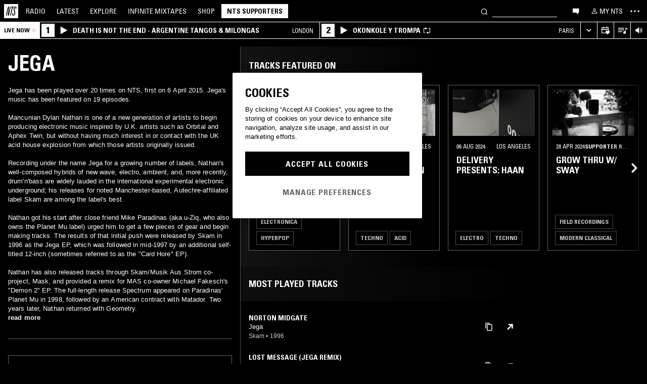

--- FILE ---
content_type: text/html; charset=utf-8
request_url: https://www.nts.live/artists/23644-jega
body_size: 40297
content:
<!doctype html><html lang="en"><head><meta charset="utf-8"><meta name="author" content="NTS Radio"><meta name="viewport" content="width=device-width,initial-scale=1"><meta name="google-site-verification" content="KRa2WWcmg0gMxT-xzixUWXIhxQoAIXVVL1Jdni6M6os"><meta name="facebook-domain-verification" content="9bh1imvcev3aqpjr1ya4lsvvuigub2"><link rel="preload" href="/css/fonts/Univers-Condensed/UniversCom-57Condensed.woff2" as="font" type="font/woff2" crossorigin="anonymous"><link rel="preload" href="/css/fonts/UniversLTPro-BoldCond.woff2" as="font" type="font/woff2" crossorigin="anonymous"><link rel="preconnect" crossorigin href="https://firebaseinstallations.googleapis.com"><link rel="preconnect" crossorigin href="https://www.google-analytics.com"><link rel="stylesheet" href="/css/style.min.c3712fd3e527d627.css"><link rel="apple-touch-icon" sizes="180x180" href="/apple-touch-icon.png?v=47rE43RRzB"><link rel="icon" type="image/png" href="/favicon-32x32.png?v=47rE43RRzB" sizes="32x32"><link rel="icon" type="image/png" href="/favicon-16x16.png?v=47rE43RRzB" sizes="16x16"><link rel="manifest" href="/manifest.json?v=47rE43RRzB"><link rel="mask-icon" href="/safari-pinned-tab.svg?v=47rE43RRzB" color="#000000"><link rel="shortcut icon" href="/favicon.ico?v=47rE43RRzB"><meta name="theme-color" content="#000000"><script type="text/javascript">window.nts_env = {"GA_MEASUREMENT_ID":"G-WZ3JMJQ60H","GA_MEASUREMENT_ID_MOBILE":"G-NHTR5X7F3C","IOS_APP_ID":"1204567739","STRIPE_PUBLISHABLE_KEY":"pk_live_51FIB9DBH021CzR9gegZLllfkJzp0YAQXmHdgeqGST4bsxlmpI4kp6tus0EmLY0aXnDqCuRFhEFBbAl4oMpRWi1d700mJjxTMBb","NTS_API_TOKEN":"48fhsdjEK7349fCJBS","ONE_TRUST_DOMAIN_SCRIPT":"1bcd17be-81df-4553-8a3e-e7e847d0a6c7","META_PIXEL_ID":"1071656873904973","REDDIT_PIXEL_ID":"a2_h2ubxihjxvug"};</script>  <title>Jega | Discover music on NTS</title><meta name="description" content="Jega has been played over 20 times on NTS, first on 6 April 2015. Jega's music has been featured on 19 episodes.

Mancunian Dylan Nathan is one of a new generation of artists to begin producing electronic music inspired by U.K. artists such as Orbital and Aphex Twin, but without having much interest in or contact with the UK acid house explosion from which those artists originally issued. 

Recording under the name Jega for a growing number of labels, Nathan's well-composed hybrids of new wave, electro, ambient, and, more recently, drum'n'bass are widely lauded in the international experimental electronic underground; his releases for noted Manchester-based,..."><meta name="twitter:card" content="summary_large_image" ><meta name="twitter:site" content="@NTSlive" ><meta name="twitter:image" content="https://media.ntslive.co.uk/crop/770x770/4f0a253d-a3a4-49e7-90a6-59071475be10_1554249600.jpeg" ><meta property="og:description" content="Jega has been played over 20 times on NTS, first on 6 April 2015. Jega's music has been featured on 19 episodes.

Mancunian Dylan Nathan is one of a new generation of artists to begin producing electronic music inspired by U.K. artists such as Orbital and Aphex Twin, but without having much interest in or contact with the UK acid house explosion from which those artists originally issued. 

Recording under the name Jega for a growing number of labels, Nathan's well-composed hybrids of new wave, electro, ambient, and, more recently, drum'n'bass are widely lauded in the international experimental electronic underground; his releases for noted Manchester-based,..."><meta property="og:site_name" content="NTS Radio" ><meta property="og:title" content="Jega | Discover music on NTS"><meta property="og:type" content="article"><meta property="og:url" content="http://www.nts.live/artists/23644-jega"><meta property="og:image" content="https://media.ntslive.co.uk/crop/770x770/4f0a253d-a3a4-49e7-90a6-59071475be10_1554249600.jpeg"><link rel="canonical" href="http://www.nts.live/artists/23644-jega"> <script async src="https://www.googletagmanager.com/gtag/js?id=G-WZ3JMJQ60H"></script><script>window.dataLayer = window.dataLayer || [];
        function gtag(){dataLayer.push(arguments);}

        gtag('consent', 'default', {
            'ad_storage': 'denied',
            'ad_user_data': 'denied',
            'ad_personalization': 'denied',
            'analytics_storage': 'denied',
            'wait_for_update': 500,
        });
        gtag('js', new Date());
        gtag('config', window.nts_env.GA_MEASUREMENT_ID, {
            'anonymize_ip': true,
        });

        // NTS Radio Oceania - can be removed 31 March 2023, pending confirmation with Will.
        gtag('config', 'AW-11085029403', {
            'anonymize_ip': true,
        });</script><script src="https://cdn-ukwest.onetrust.com/scripttemplates/otSDKStub.js" type="text/javascript" charset="UTF-8" data-domain-script="1bcd17be-81df-4553-8a3e-e7e847d0a6c7"></script><script type="text/javascript">// Required OneTrust callback
        function OptanonWrapper() {
            // 'C0002' is Performance Cookies
            if (OnetrustActiveGroups.indexOf('C0002') !== -1) {
                gtag('consent', 'update', {
                    'analytics_storage': 'granted',
                });
            };
            // 'C0004' is Targeting Cookies
            if (OnetrustActiveGroups.indexOf('C0004') !== -1) {
                gtag('consent', 'update', {
                    'ad_storage': 'granted',
                    'ad_user_data': 'granted',
                    'ad_personalization': 'granted',
                });
            };
        }</script><script type="text/plain" class="optanon-category-C0005">!function(f,b,e,v,n,t,s)
    {if(f.fbq)return;n=f.fbq=function(){n.callMethod?
    n.callMethod.apply(n,arguments):n.queue.push(arguments)};
    if(!f._fbq)f._fbq=n;n.push=n;n.loaded=!0;n.version='2.0';
    n.queue=[];t=b.createElement(e);t.async=!0;
    t.src=v;s=b.getElementsByTagName(e)[0];
    s.parentNode.insertBefore(t,s)}(window,document,'script',
    'https://connect.facebook.net/en_US/fbevents.js');
    fbq('init', '1071656873904973'); // Owned by NTS, sharing with UMG for shop
    fbq('track', 'PageView');</script><noscript><img height="1" width="1" style="display:none" src="https://www.facebook.com/tr?id=1071656873904973&ev=PageView&noscript=1"></noscript><script>!function (w, d, t) {
      w.TiktokAnalyticsObject=t;var ttq=w[t]=w[t]||[];ttq.methods=["page","track","identify","instances","debug","on","off","once","ready","alias","group","enableCookie","disableCookie","holdConsent","revokeConsent","grantConsent"],ttq.setAndDefer=function(t,e){t[e]=function(){t.push([e].concat(Array.prototype.slice.call(arguments,0)))}};for(var i=0;i<ttq.methods.length;i++)ttq.setAndDefer(ttq,ttq.methods[i]);ttq.instance=function(t){for(
    var e=ttq._i[t]||[],n=0;n<ttq.methods.length;n++)ttq.setAndDefer(e,ttq.methods[n]);return e},ttq.load=function(e,n){var r="https://analytics.tiktok.com/i18n/pixel/events.js",o=n&&n.partner;ttq._i=ttq._i||{},ttq._i[e]=[],ttq._i[e]._u=r,ttq._t=ttq._t||{},ttq._t[e]=+new Date,ttq._o=ttq._o||{},ttq._o[e]=n||{};n=document.createElement("script")
    ;n.type="text/javascript",n.async=!0,n.src=r+"?sdkid="+e+"&lib="+t;e=document.getElementsByTagName("script")[0];e.parentNode.insertBefore(n,e)};


      ttq.load('CRC8OIRC77UE5B95LRLG');
      ttq.page();
    }(window, document, 'ttq');</script><script>!function(w,d){if(!w.rdt){var p=w.rdt=function(){p.sendEvent?p.sendEvent.apply(p,arguments):p.callQueue.push(arguments)};p.callQueue=[];var t=d.createElement("script");t.src="https://www.redditstatic.com/ads/pixel.js",t.async=!0;var s=d.getElementsByTagName("script")[0];s.parentNode.insertBefore(t,s)}}(window,document);rdt('init','a2_h2ubxihjxvug');rdt('track', 'PageVisit');</script></head><body class=""><div id="ajax-container">    </div><div id="react-root"><div id="react-content" class=""><div class="snackbar snackbar--fade "></div><span class="hidden"><audio id="nts-player-audio" controls="" preload="none"></audio></span><div class="footer-player footer-player--episode-player     "><div class="episode-player__button-group episode-player__button-group--small-screen episode-player__button-group--up-next"><button class="episode-player__up-next-expand-button nts-link nts-link--black"><svg class="episode-player__music-note-icon episode-player__music-note-icon--small-screen" xmlns="http://www.w3.org/2000/svg" viewBox="0 0 24 24"><g><path d="M18,8,13.5,6.5V17A4,4,0,1,1,12,13.9V3l6,2Z"></path></g></svg><span class="episode-player__up-next-label">Up Next</span><div><svg class="episode-player__expand-icon" xmlns="http://www.w3.org/2000/svg" viewBox="0 0 600 600"><path d="M117.2 450l-60.9-60L300 150l243.8 240-60.9 60L300 270 117.2 450z"></path></svg></div></button><button class="episode-player__close " aria-label="Close"><svg class="nts-icon" data-name="Layer 1" xmlns="http://www.w3.org/2000/svg" viewBox="0 0 600 600"><path d="M356.25 300L487.5 431.25l-56.25 56.25L300 356.25 168.75 487.5l-56.25-56.25L243.75 300 112.5 168.75l56.25-56.25L300 243.75 431.25 112.5l56.25 56.25z"></path></svg></button></div><div class="episode-player-wrapper"><div class="episode-player"><div class="episode-player__button-group"><button class="episode-player__close" aria-label="Close"><svg class="nts-icon" data-name="Layer 1" xmlns="http://www.w3.org/2000/svg" viewBox="0 0 600 600"><path d="M356.25 300L487.5 431.25l-56.25 56.25L300 356.25 168.75 487.5l-56.25-56.25L243.75 300 112.5 168.75l56.25-56.25L300 243.75 431.25 112.5l56.25 56.25z"></path></svg></button></div><div class="episode-player__player"><div class="mixcloud-player visuallyhidden"></div><div class="visuallyhidden"><div class="soundcloud-player"><div class="soundcloud-player__content"><audio></audio><div class="soundcloud-player__thumbnail"><img alt="Go to tracklist"/></div><div class="soundcloud-player__play-button"><svg class="nts-icon--buffering soundcloud-player__play-icon animate-spin" xmlns="http://www.w3.org/2000/svg" viewBox="0 0 600 600"><path d="M493 351c-21.26 85.19-98.13 148.4-190 148.4-108.26 0-196-87.69-196-195.86s87.76-195.86 196-195.86c86.58 0 159.91 56.16 185.86 134L454 253.21c-21.13-63.15-80.76-108.85-151-108.85-87.82 0-159.27 71.39-159.27 159.14S215.2 462.64 303 462.64c74.49 0 137-51.44 154.34-120.59z" data-name="Layer 2"></path></svg></div><div class="soundcloud-player__episode-title-container "><h4 class="body-s text-uppercase text-overflow-ellipsis-one-line" style="margin:0"></h4><span class="body-s" style="display:block"></span></div><div class="soundcloud-player__progress-bar-container visuallyhidden"><span class="soundcloud-player__time" style="margin-left:0">0:00:00</span><div style="width:100%"><input type="range" class="soundcloud-player__progress-bar" max="0" value="0"/></div><span class="soundcloud-player__time" style="margin-right:0">0:00:00</span></div></div><div class="soundcloud-player__brand-logo-container"><a target="_blank" rel="noopener noreferrer"><img src="/img/soundcloud-brand-logo.png" class="soundcloud-player__brand-logo" alt="SoundCloud Brand Logo"/></a></div></div></div></div><button class="episode-player__tracklist-expand-button nts-link nts-link--black"><svg class="episode-player__music-note-icon" xmlns="http://www.w3.org/2000/svg" viewBox="0 0 24 24"><g><path d="M18,8,13.5,6.5V17A4,4,0,1,1,12,13.9V3l6,2Z"></path></g></svg><div><svg class="episode-player__expand-icon" xmlns="http://www.w3.org/2000/svg" viewBox="0 0 600 600"><path d="M117.2 450l-60.9-60L300 150l243.8 240-60.9 60L300 270 117.2 450z"></path></svg></div></button></div><div class="episode-player__skip"><button class="episode-player__skip-button mobile-link mobile-link--button" aria-label="Skip to start"><svg xmlns="http://www.w3.org/2000/svg" width="48" height="46" fill="#000"><path d="M18.421 23 30.5 30.105v-14.21L18.421 23Z"></path><path d="M17 15.895h2.842v14.21H17v-14.21Z"></path></svg></button><button class="episode-player__skip-button mobile-link mobile-link--button nts-link" aria-label="Skip back 30 seconds" title="Skip back 30 seconds"><svg xmlns="http://www.w3.org/2000/svg" width="46" height="46" fill="#000"><path d="M11.561 19.373a12 12 0 1 0 4.941-6.462l1.224 1.9a9.741 9.741 0 1 1-4.012 5.245l-2.153-.683Z"></path><path d="m14.685 16.915 5.915-1.184L15.87 11l-1.184 5.915ZM19.388 20.996h-1.692c0-.864.192-1.416.576-1.752.384-.324.984-.444 1.824-.444 1.56 0 2.292.636 2.292 2.232 0 .792-.228 1.728-1.14 1.86v.024c1.092.204 1.272 1.068 1.272 2.04 0 1.728-.924 2.436-2.616 2.436-1.656 0-2.304-.588-2.304-2.376h1.692c0 .552-.024 1.152.708 1.152.768 0 .828-.708.828-1.296 0-1.212-.396-1.284-1.572-1.284v-1.332c1.104.048 1.44-.072 1.44-1.236 0-.456-.072-.996-.648-.996-.612 0-.66.492-.66.972ZM25.452 18.8c2.064 0 2.424 1.068 2.424 4.272 0 2.628-.168 4.32-2.424 4.32s-2.424-1.692-2.424-4.32c0-3.204.36-4.272 2.424-4.272Zm0 1.224c-.72 0-.732.492-.732 3.072 0 2.532.06 3.072.732 3.072.672 0 .732-.54.732-3.072 0-2.58-.012-3.072-.732-3.072Z"></path></svg></button><button class="episode-player__skip-button mobile-link mobile-link--button nts-link" aria-label="Skip forward 30 seconds" title="Skip forward 30 seconds"><svg xmlns="http://www.w3.org/2000/svg" width="46" height="46" fill="#000"><path d="M34.439 19.373a12 12 0 1 1-4.941-6.462l-1.224 1.9a9.741 9.741 0 1 0 4.012 5.245l2.153-.683Z"></path><path d="M31.315 16.915 25.4 15.731 30.13 11l1.184 5.915ZM19.388 20.996h-1.692c0-.864.192-1.416.576-1.752.384-.324.984-.444 1.824-.444 1.56 0 2.292.636 2.292 2.232 0 .792-.228 1.728-1.14 1.86v.024c1.092.204 1.272 1.068 1.272 2.04 0 1.728-.924 2.436-2.616 2.436-1.656 0-2.304-.588-2.304-2.376h1.692c0 .552-.024 1.152.708 1.152.768 0 .828-.708.828-1.296 0-1.212-.396-1.284-1.572-1.284v-1.332c1.104.048 1.44-.072 1.44-1.236 0-.456-.072-.996-.648-.996-.612 0-.66.492-.66.972ZM25.452 18.8c2.064 0 2.424 1.068 2.424 4.272 0 2.628-.168 4.32-2.424 4.32s-2.424-1.692-2.424-4.32c0-3.204.36-4.272 2.424-4.272Zm0 1.224c-.72 0-.732.492-.732 3.072 0 2.532.06 3.072.732 3.072.672 0 .732-.54.732-3.072 0-2.58-.012-3.072-.732-3.072Z"></path></svg></button><button class="episode-player__skip-button mobile-link mobile-link--button" aria-label="Skip to next episode" disabled=""><svg xmlns="http://www.w3.org/2000/svg" width="46" height="46" fill="#000"><path d="M21.593 23 10 29.82V16.18L21.593 23ZM34.636 23l-11.594 6.82V16.18L34.636 23Z"></path><path d="M33.272 16.18H36v13.64h-2.728V16.18Z"></path></svg></button></div><div class="expanded-episode-player"><header class="expanded-episode-player__header"><h2 class="heading-6 text-uppercase text-bold expanded-episode-player__title"></h2><div class="expanded-episode-player__metadata"><span></span></div></header><div class="up-next"><header class="up-next__header"><div><h3 class="heading-6 text-uppercase text-bold up-next__heading">Up Next</h3><p class="up-next__subheading">Similar to what you are listening to</p></div></header><div class="up-next__loading-container"><p class="heading-6 text-center text-bold text-uppercase">Sorry, we couldn&#x27;t find any episodes.<br/>Please try again later...</p></div></div></div></div></div><div class="footer-player mixtape-player "><div class="footer-player__img-container"></div><div class="footer-player__control-btn"><button class="footer-player__control-btn__icon-container nts-link"><svg class="nts-icon nts-icon--inverted" style="width:30px;height:30px" xmlns="http://www.w3.org/2000/svg" viewBox="0 0 600 600"><title>Play</title><g id="_x33_--Hidden-_x28_closing-up_x29_-" transform="translate(-772 -385)"><g id="Drawer" transform="translate(0 43)"><g id="_x32_" transform="translate(18)"><path id="play" d="M1260.4 651.3L882.8 861.2c-4.4 2.4-8.2 2.7-11.2 1-3.1-1.7-4.6-5.1-4.6-10.2V433.2c0-4.8 1.5-8.2 4.6-10.2 3.1-2 6.8-1.7 11.2 1l377.6 210c4.4 2.4 6.6 5.3 6.6 8.7 0 3.3-2.2 6.2-6.6 8.6z"></path></g></g></g></svg></button></div><div class="footer-player__info"></div><button class="footer-player__live-tracks-trigger nts-link no-padding"><svg class="nts-icon nts-icon--inline-alt" style="width:24px;height:24px;fill:white" xmlns="http://www.w3.org/2000/svg" viewBox="0 0 24 24"><path d="M2.87 14.49h8V13h-8zm12-5h-12V11h12zm0-3.5h-12v1.5h12zm6.26 3.34l-2.88-1v7a2.67 2.67 0 01-2 2.61 2.53 2.53 0 01-2.88-1.44 2.73 2.73 0 01.71-3.24 2.49 2.49 0 013.2 0V6l3.84 1.33z"></path></svg></button><div class="footer-player__right-btn-container"><button class="footer-player__right-btn nts-link no-padding"><svg class="nts-icon nts-icon--s nts-icon--inverted" data-name="Layer 1" xmlns="http://www.w3.org/2000/svg" viewBox="0 0 600 600"><path d="M356.25 300L487.5 431.25l-56.25 56.25L300 356.25 168.75 487.5l-56.25-56.25L243.75 300 112.5 168.75l56.25-56.25L300 243.75 431.25 112.5l56.25 56.25z"></path></svg></button></div></div><div><div class="navigation-page-overlay "></div><header class="header"><a class="header__home nts-app nts-link" href="/" data-track="event" data-category="Navigation" data-target="GoTo-Home" data-origin="from: header" aria-label="Home"><svg style="fill:#fff" xmlns="http://www.w3.org/2000/svg" viewBox="0 0 26 26"><path d="M22.7 6.9L22.3 9h-1.5l.5-2c.1-.6.1-1.1-.6-1.1s-1 .5-1.1 1.1l-.4 1.7c-.1.5-.1 1 0 1.5l1.4 4.1c.2.6.3 1.3.1 2l-.6 2.6c-.4 1.5-1.5 2.4-2.9 2.4-1.6 0-2.3-.7-1.9-2.4l.5-2.2h1.5l-.5 2.1c-.2.8 0 1.2.7 1.2.6 0 1-.5 1.2-1.2l.5-2.3c.1-.5.1-1.1-.1-1.6l-1.3-3.8c-.2-.7-.3-1.2-.2-2.1l.4-2c.4-1.6 1.4-2.4 2.9-2.4 1.7 0 2.2.8 1.8 2.3zM11.2 21.1L14.6 6H13l.3-1.3h4.8L17.8 6h-1.7l-3.4 15.1h-1.5zm-4.5 0L8.1 6.6 4.8 21.1H3.5L7.2 4.8h2.2L8 18.7l3.2-14h1.3L8.8 21.1H6.7zM0 26h26V0H0v26z"></path></svg></a><nav class="header__nav text-uppercase hidden-phone"><a class="header-nav-item nts-app nts-link " href="/radio">Radio</a><a class="header-nav-item nts-app nts-link " href="/latest">Latest</a><a class="header-nav-item nts-app nts-link " href="/explore">Explore</a><a class="header-nav-item nts-app nts-link " href="/infinite-mixtapes"><span class="header-nav-item__im">Infinite </span>Mixtapes</a><a class="header-nav-item nts-link" href="https://shop.nts.live/" target="_blank" rel="noopener">Shop</a><a class="header-nav-cta nts-app nts-button nts-link hidden" href="/supporters">NTS Supporters</a><a class="header-nav-cta nts-app nts-button nts-link hidden" href="/gift-supporters">Gift NTS Supporters</a></nav><div class="header__search-form"><form class="search-form" method="get"><button class="search-form__button" aria-label="Search" type="submit"><svg xmlns="http://www.w3.org/2000/svg" viewBox="0 0 600 600"><path d="M413.38 392.4a169.89 169.89 0 0 0 18.19-27.4c43-83 10.73-185.28-72.09-228.39a168.63 168.63 0 0 0-227.82 72.27c-43 83-10.74 185.28 72.09 228.39a168.49 168.49 0 0 0 183.35-18L461.62 494l26.56-26.62zm-194.25 15.16C152.67 373 126.77 290.9 161.28 224.28a135.43 135.43 0 0 1 182.82-58c66.46 34.6 92.36 116.66 57.85 183.28a135.43 135.43 0 0 1-182.82 58z"></path></svg></button><input class="search-form__input nts-input search-btn" type="text" name="q" autoComplete="off" aria-label="Search" value=""/></form></div><button class="header-nav-item nts-link hidden-phone" data-track="event" data-category="Navigation" data-target="Open-Chat" data-origin="from: header" aria-label="Open chat"><svg style="height:20px" data-name="Layer 1" xmlns="http://www.w3.org/2000/svg" viewBox="0 0 600 600"><path d="M493 391.73h-45.9v99.35l-128.18-99.35H118V144.92h375z"></path></svg></button><a class="header-nav-item header-nav-item--alt nts-app nts-link hidden-phone " href="/my-nts/favourites/shows" aria-label="My NTS"><svg class="nts-icon--inline nts-icon--inline--xxl" xmlns="http://www.w3.org/2000/svg" viewBox="0 0 24 24"><path d="M12 4.41a2.92 2.92 0 11-2.95 2.92A2.91 2.91 0 0112 4.41m0-1.58a4.5 4.5 0 104.5 4.5 4.5 4.5 0 00-4.5-4.5zm0 11.71c3.26 0 7.41 1.63 7.41 2.91v1.79H4.55v-1.79c0-1.28 4.16-2.91 7.41-2.91M12 13c-3 0-9 1.51-9 4.5v3.38h18v-3.43c0-3-6-4.5-9-4.5z" data-name="Layer 5"></path></svg><span class="text-uppercase visible-desktop">My NTS</span></a><button class="header__menu-toggle  nts-link" aria-label="Toggle navigation menu" title="Toggle navigation menu"><svg class="header__menu-toggle__icon header__menu-toggle__icon--cross" data-name="Layer 1" xmlns="http://www.w3.org/2000/svg" viewBox="0 0 600 600"><path d="M356.25 300L487.5 431.25l-56.25 56.25L300 356.25 168.75 487.5l-56.25-56.25L243.75 300 112.5 168.75l56.25-56.25L300 243.75 431.25 112.5l56.25 56.25z"></path></svg><svg class="header__menu-toggle__icon header__menu-toggle__icon--ellipsis" xmlns="http://www.w3.org/2000/svg" viewBox="0 0 600 600"><path d="M150.39 340a37.5 37.5 0 1 1 37.5-37.5 37.5 37.5 0 0 1-37.5 37.5zm150 0a37.5 37.5 0 1 1 37.5-37.5 37.5 37.5 0 0 1-37.5 37.5zm150 0a37.5 37.5 0 1 1 37.5-37.5 37.5 37.5 0 0 1-37.5 37.5z"></path><path fill="none" d="M0 2h600v600H0z"></path></svg><svg class="header__menu-toggle__icon header__menu-toggle__icon--hamburger" id="Layer_1" data-name="Layer 1" xmlns="http://www.w3.org/2000/svg" viewBox="0 0 600 600"><path d="M107,143H507v64H107Zm0,128H507v64H107Zm0,128H507v64H107Z"></path></svg></button></header><div class="nav-submenu-container "><div class="nav-submenu text-uppercase"><div class="nav-submenu__section"><a class="nav-submenu-link nts-link nts-app " href="/events">Events</a><a class="nav-submenu-link nts-link nts-app " href="/podcasts">Podcasts</a><a class="nav-submenu-link nts-link nts-app " href="/videos">Videos</a><a class="nav-submenu-link nts-link nts-app " href="/incoming">News</a><a class="nav-submenu-link nts-link nts-app " href="/about">About</a><a class="nav-submenu-link nts-link nts-app " href="/supporters">NTS Supporters</a><a class="nav-submenu-link nts-link nts-app" target="_blank" rel="noopener noreferrer" href="https://ntslive.freshdesk.com/support/home">Help and Feedback</a></div><div class="nav-submenu__section "><a class="nav-submenu-link nts-link" target="_blank" rel="noopener noreferrer" href="https://apps.apple.com/us/app/nts-radio/id1204567739?platform=iphone&amp;ct=website_desktop_header"><svg xmlns="http://www.w3.org/2000/svg" viewBox="0 0 600 600"><path d="M322.15 202.6q-9.07 2.52-25.39 3.35.92-36 20.86-59.85t58.93-32.22q4.53 16.74-2.72 35.57a96.49 96.49 0 0 1-21.76 33.49q-14.51 14.64-29.92 19.66zm110.61 60.27q-18.13 23.44-16.32 51.9 1.81 25.11 17.68 46t37.63 26.78a209.39 209.39 0 0 1-35.36 63.62q-29 36.84-57.12 36.83-12.69 0-35.81-7.11t-36.72-7.12q-13.61 0-36.27 8.37-20 6.7-30.83 6.7-25.38 0-52.59-30.14-23.56-26.7-39.89-67.34t-16.32-74.08q0-46.87 24.48-80.36 27.19-36 71.63-36 17.22 0 49 8.37 20.85 5 29 5t29-5.86q30.82-9.19 49-9.2 24.48 0 43.52 10 17.22 9.21 33.54 27.62-19.09 14.31-27.25 26.02z"></path></svg><span>iOS App</span></a><a class="nav-submenu-link nts-link" target="_blank" rel="noopener noreferrer" href="https://play.google.com/store/apps/details?id=com.ntslive.ntsradio&amp;referrer=website_desktop_header"><svg xmlns="http://www.w3.org/2000/svg" viewBox="0 0 600 600"><path d="M190 123.4l210 117.92-45 43.94zm-43.5-9.52l192.76 187.5-192.76 187.5q-16.5-8.05-16.5-25.64V139.51q0-17.58 16.5-25.63zm318.77 165.53q10.5 7.32 10.87 22t-10.12 22l-45 24.9-48.75-46.87L421 253.77zM190 479.36l165-161.87 45 43.95z"></path></svg><span>Android App</span></a><a class="nav-submenu-link nts-link" target="_blank" rel="noopener noreferrer" href="https://discord.gg/nts-chat"><svg style="height:14px;margin-top:4px;margin-bottom:4px" xmlns="http://www.w3.org/2000/svg" viewBox="0 0 127.14 96.36"><path d="M107.7 8.07A105.15 105.15 0 0 0 81.47 0a72.06 72.06 0 0 0-3.36 6.83 97.68 97.68 0 0 0-29.11 0A72.37 72.37 0 0 0 45.64 0a105.89 105.89 0 0 0-26.25 8.09C2.79 32.65-1.71 56.6.54 80.21a105.73 105.73 0 0 0 32.17 16.15 77.7 77.7 0 0 0 6.89-11.11 68.42 68.42 0 0 1-10.85-5.18c.91-.66 1.8-1.34 2.66-2a75.57 75.57 0 0 0 64.32 0c.87.71 1.76 1.39 2.66 2a68.68 68.68 0 0 1-10.87 5.19 77 77 0 0 0 6.89 11.1 105.25 105.25 0 0 0 32.19-16.14c2.64-27.38-4.51-51.11-18.9-72.15ZM42.45 65.69C36.18 65.69 31 60 31 53s5-12.74 11.43-12.74S54 46 53.89 53s-5.05 12.69-11.44 12.69Zm42.24 0C78.41 65.69 73.25 60 73.25 53s5-12.74 11.44-12.74S96.23 46 96.12 53s-5.04 12.69-11.43 12.69Z"></path></svg><span>Join the Chat</span></a><a class="nav-submenu-link nts-link nts-app " href="/newsletter"><svg xmlns="http://www.w3.org/2000/svg" viewBox="0 0 600 600"><path d="M529 124H79v360h450zm-65.9 36L304 312.75 144.9 160zM492 448H117V183.65l187.5 180 187.5-180z"></path></svg><span>Newsletter</span></a></div><div class="nav-submenu__footer"><a class="nav-submenu__footer__item nts-link" href="https://www.instagram.com/nts_radio/" target="_blank" rel="noopener noreferrer" data-track="event" data-category="SocialMedia" data-target="GoTo-Instagram" data-origin="from: header"><svg data-name="Layer 1" xmlns="http://www.w3.org/2000/svg" viewBox="0 0 600 600"><path d="M303 205.05a93.64 93.64 0 0 1 48.13 13 96.54 96.54 0 0 1 35.16 35.16 95.79 95.79 0 0 1 0 96.26 96.54 96.54 0 0 1-35.16 35.16 95.79 95.79 0 0 1-96.26 0 96.59 96.59 0 0 1-35.15-35.16 95.72 95.72 0 0 1 0-96.26 96.59 96.59 0 0 1 35.1-35.21A93.66 93.66 0 0 1 303 205.05zm0 159q25.95 0 44.37-18.42t18.41-44.36q0-25.95-18.41-44.36T303 238.53q-25.95 0-44.36 18.42t-18.42 44.36q0 25.95 18.42 44.36T303 364.09zm123-163.19a26.14 26.14 0 0 1-7.11 15.91 20.41 20.41 0 0 1-15.49 6.69 22.49 22.49 0 1 1 22.6-22.6zm63.62 22.6q.83 23.44.83 77.85t-1.25 78.26q-1.26 23.87-7.12 41.44a98 98 0 0 1-59.43 59.43q-17.58 5.87-41.43 7.11T303 488.81q-54.4 0-78.26-1.26t-41.43-7.95a89.12 89.12 0 0 1-36.42-22.18 97.68 97.68 0 0 1-23-36.41q-5.85-17.58-7.11-41.44t-1.26-78.26q0-54.4 1.26-78.26t7.11-41.44a98 98 0 0 1 59.44-59.43q17.56-5.85 41.43-7.11t78.24-1.26q54.42 0 78.27 1.26t41.43 7.11a98 98 0 0 1 59.43 59.43q5.82 17.58 7.49 41.85zM449.44 411.8q5-14.24 6.69-45.2.84-18.42.84-51.9v-26.78q0-34.32-.84-51.9-1.67-31.82-6.69-45.2-10.05-25.95-36-36-13.38-5-45.2-6.7-18.4-.84-51.89-.84h-26.79q-33.48 0-51.9.84-31 1.68-45.2 6.7-26 10-36 36-5 13.4-6.7 45.2-.83 18.42-.83 51.9v26.78q0 33.48.83 51.9 1.68 31 6.7 45.2 10.88 25.95 36 36 14.23 5 45.2 6.7 18.42.84 51.9.84h26.79q34.32 0 51.89-.84 31.81-1.68 45.2-6.7 25.95-10.88 36-36z"></path></svg></a><a class="nav-submenu__footer__item nts-link" href="https://www.facebook.com/NTSRadio" target="_blank" rel="noopener noreferrer" data-track="event" data-category="SocialMedia" data-target="GoTo-Facebook" data-origin="from: header"><svg width="24" height="24" viewBox="0 0 24 24" fill="none" xmlns="http://www.w3.org/2000/svg"><path d="M19.9997 11.9998C19.9997 7.58169 16.418 4 11.9998 4C7.58169 4 4 7.58169 4 11.9998C4 15.7514 6.58299 18.8995 10.0674 19.7642V14.4446H8.41783V11.9998H10.0674V10.9464C10.0674 8.22359 11.2997 6.96154 13.9729 6.96154C14.4798 6.96154 15.3543 7.06106 15.7121 7.16026V9.37621C15.5233 9.35637 15.1953 9.34645 14.7879 9.34645C13.4763 9.34645 12.9694 9.8434 12.9694 11.1352V11.9998H15.5825L15.1335 14.4446H12.9694V19.9411C16.9306 19.4627 20 16.09 20 11.9998H19.9997Z"></path> </svg></a><a class="nav-submenu__footer__item nts-link" href="https://twitter.com/ntslive" target="_blank" rel="noopener noreferrer" data-track="event" data-category="SocialMedia" data-target="GoTo-Twitter" data-origin="from: header"><svg data-name="Layer 1" xmlns="http://www.w3.org/2000/svg" viewBox="0 0 600 600"><path d="M450 224a43.55 43.55 0 0 1 .73 9.52q0 52.74-25.64 101.81-26.35 52-74 82.76-52 34.43-119.38 34.43-64.46 0-117.92-34.43 8.06.74 18.31.74 53.46 0 95.94-33-25.63 0-45-15a76.45 76.45 0 0 1-26.73-37.72q7.32.74 13.91.74a98 98 0 0 0 20.51-2.2 77.52 77.52 0 0 1-43.95-27.1q-17.56-21.24-17.57-48.34v-1.47A72.37 72.37 0 0 0 163.6 265a85.44 85.44 0 0 1-24.9-27.83 74.62 74.62 0 0 1 1.46-75.44 215.11 215.11 0 0 0 158.21 80.56 106.41 106.41 0 0 1-1.47-17.58 76.32 76.32 0 0 1 10.25-38.45A75.36 75.36 0 0 1 335 158.08a74.32 74.32 0 0 1 38.08-10.25 73.45 73.45 0 0 1 31.13 6.59A87.28 87.28 0 0 1 429.47 172a156.49 156.49 0 0 0 49.07-18.31q-8.79 27.1-33.69 42.48a165 165 0 0 0 43.95-12.45A169.41 169.41 0 0 1 450 224z"></path></svg></a><a class="nav-submenu__footer__item nts-link" href="https://www.youtube.com/user/NTSLIVEUK" target="_blank" rel="noopener noreferrer" data-track="event" data-category="SocialMedia" data-target="GoTo-Youtube" data-origin="from: header"><svg data-name="Layer 1" xmlns="http://www.w3.org/2000/svg" viewBox="0 0 600 600"><path d="M482.9 209.18q4.8 18.62 6.87 56.53l.68 34.46-.68 34.47q-2.07 38.61-6.87 57.22a48.18 48.18 0 0 1-12.36 20.68 47.55 47.55 0 0 1-21.3 12.4q-17.85 4.83-83.79 6.9l-62.5.69-62.5-.69q-65.92-2.07-83.79-6.9a47.51 47.51 0 0 1-21.29-12.4A48.18 48.18 0 0 1 123 391.86q-4.82-18.62-6.87-57.22l-.69-34.47q0-15.17.69-34.46 2.06-37.92 6.87-56.53a48.09 48.09 0 0 1 33.65-33.78q17.86-4.82 83.79-6.89l62.5-.69 62.5.69q65.94 2.07 83.79 6.89a48.08 48.08 0 0 1 33.66 33.78zM264.49 356.7l98.22-56.53-98.22-55.83z"></path></svg></a></div></div></div></div><div id="nts-live-header" class="live-header live-header--collapsed"><div class="live-header__channels--collapsed live-header__channels "><div class="live-header__live-now-label"><span>Live now</span><span style="top:0" class="live-now-circle live-now-circle--live-channel"></span></div><button class="live-channel live-channel--collapsed  "><span class="live-now-circle live-now-circle--live-channel"></span><span class="channel-icon channel-icon--collapsed">1</span><div class="live-channel--collapsed__broadcast" style="cursor:default"><svg class="nts-icon nts-icon--s nts-icon--inverted live-channel--collapsed__icon nts-icon--disabled" xmlns="http://www.w3.org/2000/svg" viewBox="0 0 600 600"><title>Play</title><g id="_x33_--Hidden-_x28_closing-up_x29_-" transform="translate(-772 -385)"><g id="Drawer" transform="translate(0 43)"><g id="_x32_" transform="translate(18)"><path id="play" d="M1260.4 651.3L882.8 861.2c-4.4 2.4-8.2 2.7-11.2 1-3.1-1.7-4.6-5.1-4.6-10.2V433.2c0-4.8 1.5-8.2 4.6-10.2 3.1-2 6.8-1.7 11.2 1l377.6 210c4.4 2.4 6.6 5.3 6.6 8.7 0 3.3-2.2 6.2-6.6 8.6z"></path></g></g></g></svg><h3 class="live-channel--collapsed__broadcast__heading broadcast-empty"></h3><span style="flex-grow:1"></span><span class="live-channel--collapsed__broadcast__location broadcast-location broadcast-empty"><span class="text-uppercase text-bold"></span><span></span></span></div></button><button class="live-channel live-channel--collapsed  channel-2"><span class="live-now-circle live-now-circle--live-channel"></span><span class="channel-icon channel-icon--collapsed">2</span><div class="live-channel--collapsed__broadcast" style="cursor:default"><svg class="nts-icon nts-icon--s nts-icon--inverted live-channel--collapsed__icon nts-icon--disabled" xmlns="http://www.w3.org/2000/svg" viewBox="0 0 600 600"><title>Play</title><g id="_x33_--Hidden-_x28_closing-up_x29_-" transform="translate(-772 -385)"><g id="Drawer" transform="translate(0 43)"><g id="_x32_" transform="translate(18)"><path id="play" d="M1260.4 651.3L882.8 861.2c-4.4 2.4-8.2 2.7-11.2 1-3.1-1.7-4.6-5.1-4.6-10.2V433.2c0-4.8 1.5-8.2 4.6-10.2 3.1-2 6.8-1.7 11.2 1l377.6 210c4.4 2.4 6.6 5.3 6.6 8.7 0 3.3-2.2 6.2-6.6 8.6z"></path></g></g></g></svg><h3 class="live-channel--collapsed__broadcast__heading broadcast-empty"></h3><span style="flex-grow:1"></span><span class="live-channel--collapsed__broadcast__location broadcast-location broadcast-empty"><span class="text-uppercase text-bold"></span><span></span></span></div></button></div><div class="live-header__channels--expanded live-header__channels"><div class="live-channel  "><header class="live-channel__header"><div class="live-channel__header__channel-heading"><div class="channel-heading"><span class="channel-icon">1</span><span class="live-now-circle live-now-circle--live-channel"></span><div class="text-overflow-ellipsis"><span class="text-uppercase text-bold"></span><span class="broadcast-location"></span></div></div></div><span class="live-channel__header__broadcast-times broadcast-empty"></span></header><div class="live-channel__content"><div class="live-channel__content__picture"><button class="live-channel-picture nts-box-shadow broadcast-empty"><img class="live-channel-picture__img" srcSet="
                                         https://media.ntslive.co.uk/resize/400x400/f49502d8-3dcd-4785-bbfc-a104dec1ff42_1744848000.jpeg 400w,
                                         https://media.ntslive.co.uk/resize/800x800/f49502d8-3dcd-4785-bbfc-a104dec1ff42_1744848000.jpeg 800w,
                                        " sizes="(max-width: 768px) 50vw, (max-width: 1024px) 33vw, 25vw" src="https://media.ntslive.co.uk/resize/400x400/f49502d8-3dcd-4785-bbfc-a104dec1ff42_1744848000.jpeg" alt=""/></button></div><div class="live-channel__content__details"><div><h3 class="broadcast-heading broadcast-empty"></h3></div></div></div><div class="live-channel__footer"><span class="live-channel__footer__label"><a class="no-underline nts-app" href="/schedule" data-track="event" data-origin="live_header" data-target="/schedule">Next on <!-- -->1<span> <svg class="nts-icon nts-icon--xs nts-icon--inline nts-icon--inverted" xmlns="http://www.w3.org/2000/svg" viewBox="0 0 600 600"><path d="M150 117l60-61 240 244-240 244-60-61 180-183-180-183z"></path></svg></span></a></span><span class="live-channel__footer__details"><span class="next-up-title">…</span></span></div></div><div class="live-channel  channel-2"><header class="live-channel__header"><div class="live-channel__header__channel-heading"><div class="channel-heading"><span class="channel-icon">2</span><span class="live-now-circle live-now-circle--live-channel"></span><div class="text-overflow-ellipsis"><span class="text-uppercase text-bold"></span><span class="broadcast-location"></span></div></div></div><span class="live-channel__header__broadcast-times broadcast-empty"></span></header><div class="live-channel__content"><div class="live-channel__content__picture"><button class="live-channel-picture nts-box-shadow broadcast-empty"><img class="live-channel-picture__img" srcSet="
                                         https://media.ntslive.co.uk/resize/400x400/f49502d8-3dcd-4785-bbfc-a104dec1ff42_1744848000.jpeg 400w,
                                         https://media.ntslive.co.uk/resize/800x800/f49502d8-3dcd-4785-bbfc-a104dec1ff42_1744848000.jpeg 800w,
                                        " sizes="(max-width: 768px) 50vw, (max-width: 1024px) 33vw, 25vw" src="https://media.ntslive.co.uk/resize/400x400/f49502d8-3dcd-4785-bbfc-a104dec1ff42_1744848000.jpeg" alt=""/></button></div><div class="live-channel__content__details"><div><h3 class="broadcast-heading broadcast-empty"></h3></div></div></div><div class="live-channel__footer"><span class="live-channel__footer__label"><a class="no-underline nts-app" href="/schedule/2" data-track="event" data-origin="live_header" data-target="/schedule/2">Next on <!-- -->2<span> <svg class="nts-icon nts-icon--xs nts-icon--inline nts-icon--inverted" xmlns="http://www.w3.org/2000/svg" viewBox="0 0 600 600"><path d="M150 117l60-61 240 244-240 244-60-61 180-183-180-183z"></path></svg></span></a></span><span class="live-channel__footer__details"><span class="next-up-title">…</span></span></div></div><div class="live-header__footer live-header__footer--collapsed  live-header__footer--mobile"><button class="live-header__footer__button" aria-label="Expand live player"><svg class="nts-icon nts-icon--xs nts-icon--inline-alt" xmlns="http://www.w3.org/2000/svg" viewBox="0 0 600 600"><path d="M117.2 450l-60.9-60L300 150l243.8 240-60.9 60L300 270 117.2 450z"></path></svg></button><button class="live-header__live-tracks-trigger" aria-label="Open Live Tracklist"><div class="live-header__live-tracks-trigger-inside"><svg class="nts-icon nts-icon--inline-alt" style="width:24px;height:24px" xmlns="http://www.w3.org/2000/svg" viewBox="0 0 24 24"><path d="M2.87 14.49h8V13h-8zm12-5h-12V11h12zm0-3.5h-12v1.5h12zm6.26 3.34l-2.88-1v7a2.67 2.67 0 01-2 2.61 2.53 2.53 0 01-2.88-1.44 2.73 2.73 0 01.71-3.24 2.49 2.49 0 013.2 0V6l3.84 1.33z"></path></svg></div></button></div></div><div class="live-header__footer live-header__footer--collapsed  "><button class="live-header__footer__button" aria-label="Expand live player"><svg class="nts-icon nts-icon--xs nts-icon--inline-alt" xmlns="http://www.w3.org/2000/svg" viewBox="0 0 600 600"><path d="M117.2 450l-60.9-60L300 150l243.8 240-60.9 60L300 270 117.2 450z"></path></svg></button><a class="live-header__my-schedule nts-app" href="/schedule/my"><svg class="nts-icon nts-icon--s nts-icon--inverted" xmlns="http://www.w3.org/2000/svg" viewBox="0 0 24 24"><defs></defs><path d="M19.5 13V5h-3.45V4a1 1 0 00-2 0v1H8V4a1 1 0 00-2 0v1H2.5v14h11.57L17 22l4.29-4.39a5.56 5.56 0 00.53-.89A2.73 2.73 0 0019.5 13zM4 6.5h2V7h2v-.5h6V7h2v-.5h2V9H4zM4 11h14v2.31a2.77 2.77 0 00-1 .86 2.75 2.75 0 00-5 1.58 2.71 2.71 0 00.17.95 4.84 4.84 0 00.45.78H4z"></path></svg></a><button class="live-header__live-tracks-trigger" aria-label="Open Live Tracklist"><div class="live-header__live-tracks-trigger-inside"><svg class="nts-icon nts-icon--inline-alt" style="width:24px;height:24px" xmlns="http://www.w3.org/2000/svg" viewBox="0 0 24 24"><path d="M2.87 14.49h8V13h-8zm12-5h-12V11h12zm0-3.5h-12v1.5h12zm6.26 3.34l-2.88-1v7a2.67 2.67 0 01-2 2.61 2.53 2.53 0 01-2.88-1.44 2.73 2.73 0 01.71-3.24 2.49 2.49 0 013.2 0V6l3.84 1.33z"></path></svg></div></button><div class="volume-control no-text-select hidden-phone "><button class="volume-control__button" aria-label="Volume Control"><svg class="nts-icon volume-control__icon" xmlns="http://www.w3.org/2000/svg" viewBox="0 0 22 22"><path d="M11.002 2.999a.81.81 0 0 0-.593.25L6.028 7.63H2.581a.81.81 0 0 0-.593.25.81.81 0 0 0-.25.593v5.051c0 .228.084.426.25.592a.81.81 0 0 0 .593.25h3.447l4.381 4.382a.81.81 0 0 0 .592.25.81.81 0 0 0 .593-.25.809.809 0 0 0 .25-.592V3.841a.81.81 0 0 0-.25-.593.81.81 0 0 0-.592-.25M16.338 12.861a3.39 3.39 0 0 0 0-3.73 3.025 3.025 0 0 0-1.48-1.224.734.734 0 0 0-.33-.066.82.82 0 0 0-.592.243.805.805 0 0 0-.25.6c0 .183.053.339.158.466.105.128.233.237.382.33.149.091.298.192.447.302.15.11.276.265.382.467.105.202.158.452.158.75s-.053.548-.158.75a1.328 1.328 0 0 1-.382.468c-.15.11-.298.21-.447.302-.15.092-.277.202-.382.329a.709.709 0 0 0-.158.467c0 .237.084.437.25.599a.823.823 0 0 0 .592.243.736.736 0 0 0 .33-.065 3.112 3.112 0 0 0 1.48-1.23"></path><path d="M19.146 14.717a6.638 6.638 0 0 0 1.119-3.718 6.642 6.642 0 0 0-1.119-3.718 6.495 6.495 0 0 0-2.96-2.48.948.948 0 0 0-.343-.066.81.81 0 0 0-.592.25.81.81 0 0 0-.25.592c0 .343.171.601.514.777.49.254.824.447 1 .579a4.969 4.969 0 0 1 1.52 1.783c.363.715.545 1.476.545 2.283 0 .807-.182 1.568-.546 2.284a4.969 4.969 0 0 1-1.52 1.783c-.175.132-.508.325-1 .579-.342.175-.513.434-.513.776a.81.81 0 0 0 .25.592c.167.167.368.25.605.25a.92.92 0 0 0 .33-.065 6.493 6.493 0 0 0 2.96-2.48"></path></svg></button><div class="volume-control__bar-container"><div class="volume-bar-vertical"><div class="volume-dot" style="top:0px"></div><div class="volume-active" style="height:0px"></div></div></div></div></div></div><div class="full-page-overlay "><div id="youtube-player-series" class="video-frame hidden"></div></div><div class="sheet "></div><div class="full-page-overlay full-page-overlay--auth "></div><div class="modal-promo modal-onboarding modal-onboarding--auth   "><div class="modal-onboarding__nav"><div></div><button class="modal-onboarding__nav-button" aria-label="Close Modal"><svg class="nts-icon nts-icon--s" data-name="Layer 1" xmlns="http://www.w3.org/2000/svg" viewBox="0 0 600 600"><path d="M356.25 300L487.5 431.25l-56.25 56.25L300 356.25 168.75 487.5l-56.25-56.25L243.75 300 112.5 168.75l56.25-56.25L300 243.75 431.25 112.5l56.25 56.25z"></path></svg></button></div><div class="modal-onboarding__details modal-onboarding__details--auth"><div class="modal-onboarding__details-inner-wrapper"><h2 class="modal-onboarding__title">Personalised Recommendations</h2><div class="modal-onboarding__body"><p>Sign up or log in to MY NTS and get personalised recommendations</p></div><form class="nts-form nts-form--1-col"><div class="nts-form__row" style="margin-bottom:36px"><input class="nts-auth__input nts-form__input nts-form__input--on-white nts-form__input--condensed" name="username" autoComplete="email" placeholder="Email" type="text" aria-label="Email" value=""/></div><input class="nts-auth__input nts-button nts-button--on-white nts-button--full-width text-uppercase" type="submit" disabled="" value="Next"/></form></div></div></div><div style="position:relative;z-index:10020"><div class="full-page-overlay " style="z-index:0"></div><div style="background:linear-gradient(rgba(0,0,0,0.5), rgba(0,0,0,0.5)), url(&quot;https://media2.ntslive.co.uk/resize/800x800/c5795475-f340-4d3d-81b2-93c5e3fd77ab_1593475200.jpeg&quot;);background-position:center 55%;background-repeat:no-repeat;background-size:275%;padding-bottom:40px" class="text-center modal-promo modal-promo--mobile modal-promo--inverted   "><div class="modal-promo__close"><svg class="nts-icon nts-icon--s nts-icon--inverted" style="width:18px;height:18px" data-name="Layer 1" xmlns="http://www.w3.org/2000/svg" viewBox="0 0 600 600"><path d="M356.25 300L487.5 431.25l-56.25 56.25L300 356.25 168.75 487.5l-56.25-56.25L243.75 300 112.5 168.75l56.25-56.25L300 243.75 431.25 112.5l56.25 56.25z"></path></svg></div><div style="padding-right:24px" class="modal-promo__details"><svg style="fill:white;width:32px;height:32px;margin-bottom:12px" xmlns="http://www.w3.org/2000/svg" viewBox="0 0 24 24"><g data-name="Layer 5"><path fill="none" d="M0 0h24v24H0z" data-name="noun filter 1411705"></path><path d="M18.14 8H17V6A5 5 0 0 0 7 6h2a3 3 0 0 1 6 0v2H5.86A1.86 1.86 0 0 0 4 9.86v10.28A1.86 1.86 0 0 0 5.86 22h12.28A1.86 1.86 0 0 0 20 20.14V9.86A1.86 1.86 0 0 0 18.14 8ZM18 20H6V10h12Z"></path><path d="M11 15.72V18h2v-2.28A2 2 0 0 0 14 14a2 2 0 0 0-4 0 2 2 0 0 0 1 1.72Z"></path></g></svg><h2 class="modal-promo__title text-uppercase">Unlock Live Tracklists</h2><p style="padding:0 32px;margin-bottom:32px" class="nts-font-primary text-bold modal-promo__body">Support NTS for timestamps across live channels and the archive</p><button class="nts-app nts-button nts-button--full-width">Find out more</button></div></div></div><div class="live-tracks-modal"><div class="full-page-overlay " style="z-index:0"></div><div class="modal-promo modal-promo--inverted   "><header class="live-tracks-modal__header"><h3 class="live-tracks-modal__heading">Live on <!-- -->1</h3><div class="live-tracks-modal__close-button"><svg class="live-tracks-modal__close-icon nts-icon nts-icon--s nts-icon--inverted" data-name="Layer 1" xmlns="http://www.w3.org/2000/svg" viewBox="0 0 600 600"><path d="M356.25 300L487.5 431.25l-56.25 56.25L300 356.25 168.75 487.5l-56.25-56.25L243.75 300 112.5 168.75l56.25-56.25L300 243.75 431.25 112.5l56.25 56.25z"></path></svg></div></header><div style="min-height:155px;padding:50px 0px" class="body-m text-center">No tracks found...</div></div></div><div><main class="page-artist" id="page-artist"><div class="page-artist__columns"><div class="page-artist__sidebar"><div class="artist-hero"><h1 class="artist-hero__heading"><span style="margin-right:8px">Jega</span></h1></div><section class="artist-description"><h1 class="artist-description__main-heading"><span style="margin-right:8px">Jega</span></h1><div><div class="artist-description__body artist-description__body--excerpt"><h3>Jega has been played over 20 times on NTS, first on 6 April 2015. Jega's music has been featured on 19 episodes.</h3>
<p>Mancunian Dylan Nathan is one of a new generation of artists to begin producing electronic music inspired by U.K. artists such as Orbital and Aphex Twin, but without having much interest in or contact with the UK acid house explosion from which those artists originally issued. </p>
<p>Recording under the name Jega for a growing number of labels, Nathan's well-composed hybrids of new wave, electro, ambient, and, more recently, drum'n'bass are widely lauded in the international experimental electronic underground; his releases for noted Manchester-based, Autechre-affiliated label Skam are among the label's best. </p>
<p>Nathan got his start after close friend Mike Paradinas (aka u-Ziq, who also owns the Planet Mu label) urged him to get a few pieces of gear and begin making tracks. The results of that initial push were released by Skam in 1996 as the Jega EP, which was followed in mid-1997 by an additional self-titled 12-inch (sometimes referred to as the "Card Hore" EP). </p>
<p>Nathan has also released tracks through Skam/Musik Aus Strom co-project, Mask, and provided a remix for MAS co-owner Michael Fakesch's "Demon 2" EP. The full-length release Spectrum appeared on Paradinas' Planet Mu in 1998, followed by an American contract with Matador. Two years later, Nathan returned with Geometry.</p></div><div class="artist-description__read-more">read more</div></div><div class="full-page-overlay "></div><div class="artist-description__modal "><button class="artist-description__close"><svg data-name="Layer 1" xmlns="http://www.w3.org/2000/svg" viewBox="0 0 600 600"><path d="M356.25 300L487.5 431.25l-56.25 56.25L300 356.25 168.75 487.5l-56.25-56.25L243.75 300 112.5 168.75l56.25-56.25L300 243.75 431.25 112.5l56.25 56.25z"></path></svg></button><h2 class="artist-description__heading">Jega</h2><div class="artist-description__body"><h3>Jega has been played over 20 times on NTS, first on 6 April 2015. Jega's music has been featured on 19 episodes.</h3>
<p>Mancunian Dylan Nathan is one of a new generation of artists to begin producing electronic music inspired by U.K. artists such as Orbital and Aphex Twin, but without having much interest in or contact with the UK acid house explosion from which those artists originally issued. </p>
<p>Recording under the name Jega for a growing number of labels, Nathan's well-composed hybrids of new wave, electro, ambient, and, more recently, drum'n'bass are widely lauded in the international experimental electronic underground; his releases for noted Manchester-based, Autechre-affiliated label Skam are among the label's best. </p>
<p>Nathan got his start after close friend Mike Paradinas (aka u-Ziq, who also owns the Planet Mu label) urged him to get a few pieces of gear and begin making tracks. The results of that initial push were released by Skam in 1996 as the Jega EP, which was followed in mid-1997 by an additional self-titled 12-inch (sometimes referred to as the "Card Hore" EP). </p>
<p>Nathan has also released tracks through Skam/Musik Aus Strom co-project, Mask, and provided a remix for MAS co-owner Michael Fakesch's "Demon 2" EP. The full-length release Spectrum appeared on Paradinas' Planet Mu in 1998, followed by an American contract with Matador. Two years later, Nathan returned with Geometry.</p></div><a class="artist-description__source nts-text-link nts-text-link--alt" href="https://www.last.fm/music/Jega" target="_blank" rel="noopener noreferrer">Original source: <!-- -->Last.fm</a></div></section><div class="page-artist__medium-screen" style="border-top:1px solid #666;margin-left:16px;margin-right:16px;margin-bottom:32px"></div><div class="page-artist__medium-screen"><div class="page-artist__suggest"><button class="nts-button nts-button--alt nts-button--full-width">Suggest page edit</button></div><div id="feedback-form" class="feedback-form feedback-form--hide  artist__edit-form"><div class="nts-form-confirmation "><div class="nts-form-confirmation__content"><div class="nts-form-confirmation__check-container"><span class="icon icon-check"></span></div><p class="text-bold text-uppercase" style="font-size:24px">Thanks!</p><p class="text-grey">Your suggestion has been successfully submitted.</p></div><div class="nts-form-confirmation__footer"><button class="nts-link text-uppercase">Close</button></div></div><div class="feedback-form__close"><span class="icon icon-close-cross"></span></div><form class="nts-form nts-form--1-col" novalidate="" autoComplete="on"><div class="nts-form__header">Suggest Edit</div><div class="nts-form__row"><div class="nts-form__label">What&#x27;s your suggestion about?</div></div><div class="nts-form__row"><div class="nts-dropdown nts-dropdown--hide undefined"><div class="nts-dropdown-display nts-dropdown-display--placeholder"><span>SELECT CATEGORY</span><span class="icon icon-down-open"></span></div><div class="nts-dropdown-list"><div><div class="nts-dropdown-list__item"><div>Error in description</div></div><div class="nts-dropdown-list__item"><div>Wrong / bad image</div></div><div class="nts-dropdown-list__item"><div>Wrong artist</div></div><div class="nts-dropdown-list__item"><div>Web links</div></div><div class="nts-dropdown-list__item"><div>Other</div></div></div></div></div><div class="nts-form__alert nts-form__alert--info"></div></div><div class="nts-form__row"><textarea class="nts-form__textarea nts-form__textarea--no-margin " rows="1" placeholder="DESCRIBE YOUR SUGGESTION" name="description"></textarea><div class="nts-form__alert nts-form__alert--info">Please include web links for references</div></div><div class="nts-form__row"><div class="nts-form__label">Please tell us something about you:</div></div><div class="nts-form__row"><input class="nts-form__input " placeholder="FULL NAME" name="fullName" type="text" autoComplete="name"/><div class="nts-form__alert nts-form__alert--info"></div></div><div class="nts-form__row"><input class="nts-form__input " placeholder="EMAIL" name="email" type="email" autoComplete="email"/><div class="nts-form__alert nts-form__alert--info"></div></div><input class="hidden" name="_gotcha"/><div class="nts-form__row nts-form__row--footer text-right"><button class="nts-btn nts-btn--borderless text-uppercase" type="button">Cancel</button><button class="nts-btn nts-btn--white text-uppercase" type="submit" disabled="">Send</button></div><div class="nts-form__alert nts-form__alert--info" style="padding-top:8px;float:right;text-align:right"></div></form></div></div></div><div class="page-artist__main-column"><section class="page-artist__episodes-played-on horizontal-scroll-grid horizontal-scroll-grid--snap"><h2 class="page-artist__heading-secondary">Tracks featured on</h2><div class="page-artist__grid-items horizontal-scroll-grid__items nts-grid-v2 nts-grid-v2--horizontal"><div class="horizontal-scroll-grid__item"><div class="mini-grid-episode"><div class="mini-grid-episode__header"><button class="mini-grid-episode__play-button mixcloud-btn" data-src="https://soundcloud.com/user-643553014/blue-trio-radio-w-full-body-8" data-permalink="/shows/full-body-2/episodes/full-body-2-6th-august-2025" data-event-label="from-artistPlayedOnEpisodes" data-thumbnail="https://media3.ntslive.co.uk/resize/100x100/e958e210-5101-427f-9f66-51b8d4c1a6cc_1754352000.png" data-episode-name="Blue Trio Radio w/ Full Body 2" data-episode-date="06 Aug 2025" data-episode-location-long="PHILADELPHIA"><img class="mini-grid-episode__image" src="https://media3.ntslive.co.uk/resize/100x100/e958e210-5101-427f-9f66-51b8d4c1a6cc_1754352000.png" alt=""/><svg class="mini-grid-episode__play-icon" xmlns="http://www.w3.org/2000/svg" viewBox="0 0 600 600"><title>Play</title><g id="_x33_--Hidden-_x28_closing-up_x29_-" transform="translate(-772 -385)"><g id="Drawer" transform="translate(0 43)"><g id="_x32_" transform="translate(18)"><path id="play" d="M1260.4 651.3L882.8 861.2c-4.4 2.4-8.2 2.7-11.2 1-3.1-1.7-4.6-5.1-4.6-10.2V433.2c0-4.8 1.5-8.2 4.6-10.2 3.1-2 6.8-1.7 11.2 1l377.6 210c4.4 2.4 6.6 5.3 6.6 8.7 0 3.3-2.2 6.2-6.6 8.6z"></path></g></g></g></svg></button><a href="/shows/full-body-2/episodes/full-body-2-6th-august-2025" class="mini-grid-episode__heading nts-app"><div class="mini-grid-episode__date">06 Aug 2025</div><div class="mini-grid-episode__name">Blue Trio Radio w/ Full Body 2</div></a></div><div class="mini-grid-episode__footer"><a href="/shows/full-body-2/episodes/full-body-2-6th-august-2025" class="mini-grid-episode__genres text-overflow-ellipsis nts-app">Electronica · Hyperpop · Soft Rock · Cloud Rap</a></div></div><div class="mini-grid-episode"><div class="mini-grid-episode__header"><button class="mini-grid-episode__play-button mixcloud-btn" data-src="https://soundcloud.com/user-643553014/delivery-presents-haan-130525" data-permalink="/shows/delivery/episodes/delivery-13th-may-2025" data-event-label="from-artistPlayedOnEpisodes" data-thumbnail="https://media3.ntslive.co.uk/resize/100x100/d3b64720-57d6-440e-86e8-9548b81cb404_1747008000.jpeg" data-episode-name="Delivery Presents: Haan" data-episode-date="13 May 2025" data-episode-location-long="Los Angeles"><img class="mini-grid-episode__image" src="https://media3.ntslive.co.uk/resize/100x100/d3b64720-57d6-440e-86e8-9548b81cb404_1747008000.jpeg" alt=""/><svg class="mini-grid-episode__play-icon" xmlns="http://www.w3.org/2000/svg" viewBox="0 0 600 600"><title>Play</title><g id="_x33_--Hidden-_x28_closing-up_x29_-" transform="translate(-772 -385)"><g id="Drawer" transform="translate(0 43)"><g id="_x32_" transform="translate(18)"><path id="play" d="M1260.4 651.3L882.8 861.2c-4.4 2.4-8.2 2.7-11.2 1-3.1-1.7-4.6-5.1-4.6-10.2V433.2c0-4.8 1.5-8.2 4.6-10.2 3.1-2 6.8-1.7 11.2 1l377.6 210c4.4 2.4 6.6 5.3 6.6 8.7 0 3.3-2.2 6.2-6.6 8.6z"></path></g></g></g></svg></button><a href="/shows/delivery/episodes/delivery-13th-may-2025" class="mini-grid-episode__heading nts-app"><div class="mini-grid-episode__date">13 May 2025</div><div class="mini-grid-episode__name">Delivery Presents: Haan</div></a></div><div class="mini-grid-episode__footer"><a href="/shows/delivery/episodes/delivery-13th-may-2025" class="mini-grid-episode__genres text-overflow-ellipsis nts-app">Techno · Acid</a></div></div></div><div class="horizontal-scroll-grid__item"><div class="mini-grid-episode"><div class="mini-grid-episode__header"><button class="mini-grid-episode__play-button mixcloud-btn" data-src="https://soundcloud.com/user-643553014/delivery-presents-haan-060824" data-permalink="/shows/delivery/episodes/delivery-6th-august-2024" data-event-label="from-artistPlayedOnEpisodes" data-thumbnail="https://media3.ntslive.co.uk/resize/100x100/47acc4c4-d7fd-49c9-b414-8bc39261a1ce_1722816000.jpeg" data-episode-name="Delivery Presents: Haan" data-episode-date="06 Aug 2024" data-episode-location-long="Los Angeles"><img class="mini-grid-episode__image" src="https://media3.ntslive.co.uk/resize/100x100/47acc4c4-d7fd-49c9-b414-8bc39261a1ce_1722816000.jpeg" alt=""/><svg class="mini-grid-episode__play-icon" xmlns="http://www.w3.org/2000/svg" viewBox="0 0 600 600"><title>Play</title><g id="_x33_--Hidden-_x28_closing-up_x29_-" transform="translate(-772 -385)"><g id="Drawer" transform="translate(0 43)"><g id="_x32_" transform="translate(18)"><path id="play" d="M1260.4 651.3L882.8 861.2c-4.4 2.4-8.2 2.7-11.2 1-3.1-1.7-4.6-5.1-4.6-10.2V433.2c0-4.8 1.5-8.2 4.6-10.2 3.1-2 6.8-1.7 11.2 1l377.6 210c4.4 2.4 6.6 5.3 6.6 8.7 0 3.3-2.2 6.2-6.6 8.6z"></path></g></g></g></svg></button><a href="/shows/delivery/episodes/delivery-6th-august-2024" class="mini-grid-episode__heading nts-app"><div class="mini-grid-episode__date">06 Aug 2024</div><div class="mini-grid-episode__name">Delivery Presents: Haan</div></a></div><div class="mini-grid-episode__footer"><a href="/shows/delivery/episodes/delivery-6th-august-2024" class="mini-grid-episode__genres text-overflow-ellipsis nts-app">Electro · Techno</a></div></div><div class="mini-grid-episode"><div class="mini-grid-episode__header"><button class="mini-grid-episode__play-button mixcloud-btn" data-src="https://soundcloud.com/user-643553014/grow-thru-w-sway-280424" data-permalink="/shows/metamorphosis-2024/episodes/metamorphosis-2024-grow-thru-w-sway-28th-april-2024" data-event-label="from-artistPlayedOnEpisodes" data-thumbnail="https://media3.ntslive.co.uk/resize/100x100/3f2dbec3-937d-433a-9edf-068eaedb5ac3_1712793600.jpeg" data-episode-name="Grow Thru w/ Sway" data-episode-date="28 Apr 2024" data-episode-location-long="Charlotte"><img class="mini-grid-episode__image" src="https://media3.ntslive.co.uk/resize/100x100/3f2dbec3-937d-433a-9edf-068eaedb5ac3_1712793600.jpeg" alt=""/><svg class="mini-grid-episode__play-icon" xmlns="http://www.w3.org/2000/svg" viewBox="0 0 600 600"><title>Play</title><g id="_x33_--Hidden-_x28_closing-up_x29_-" transform="translate(-772 -385)"><g id="Drawer" transform="translate(0 43)"><g id="_x32_" transform="translate(18)"><path id="play" d="M1260.4 651.3L882.8 861.2c-4.4 2.4-8.2 2.7-11.2 1-3.1-1.7-4.6-5.1-4.6-10.2V433.2c0-4.8 1.5-8.2 4.6-10.2 3.1-2 6.8-1.7 11.2 1l377.6 210c4.4 2.4 6.6 5.3 6.6 8.7 0 3.3-2.2 6.2-6.6 8.6z"></path></g></g></g></svg></button><a href="/shows/metamorphosis-2024/episodes/metamorphosis-2024-grow-thru-w-sway-28th-april-2024" class="mini-grid-episode__heading nts-app"><div class="mini-grid-episode__date">28 Apr 2024</div><div class="mini-grid-episode__name">Grow Thru w/ Sway</div></a></div><div class="mini-grid-episode__footer"><a href="/shows/metamorphosis-2024/episodes/metamorphosis-2024-grow-thru-w-sway-28th-april-2024" class="mini-grid-episode__genres text-overflow-ellipsis nts-app">Field Recordings · Modern Classical</a></div></div></div><div class="horizontal-scroll-grid__item"><div class="mini-grid-episode"><div class="mini-grid-episode__header"><button class="mini-grid-episode__play-button mixcloud-btn" data-src="https://soundcloud.com/user-643553014/delivery-presents-haan-200224" data-permalink="/shows/delivery/episodes/delivery-20th-february-2024" data-event-label="from-artistPlayedOnEpisodes" data-thumbnail="https://media3.ntslive.co.uk/resize/100x100/8f32311e-b238-4b30-acf6-fd3c8fcbda1d_1708300800.jpeg" data-episode-name="Delivery Presents: Haan" data-episode-date="20 Feb 2024" data-episode-location-long="Los Angeles"><img class="mini-grid-episode__image" src="https://media3.ntslive.co.uk/resize/100x100/8f32311e-b238-4b30-acf6-fd3c8fcbda1d_1708300800.jpeg" alt=""/><svg class="mini-grid-episode__play-icon" xmlns="http://www.w3.org/2000/svg" viewBox="0 0 600 600"><title>Play</title><g id="_x33_--Hidden-_x28_closing-up_x29_-" transform="translate(-772 -385)"><g id="Drawer" transform="translate(0 43)"><g id="_x32_" transform="translate(18)"><path id="play" d="M1260.4 651.3L882.8 861.2c-4.4 2.4-8.2 2.7-11.2 1-3.1-1.7-4.6-5.1-4.6-10.2V433.2c0-4.8 1.5-8.2 4.6-10.2 3.1-2 6.8-1.7 11.2 1l377.6 210c4.4 2.4 6.6 5.3 6.6 8.7 0 3.3-2.2 6.2-6.6 8.6z"></path></g></g></g></svg></button><a href="/shows/delivery/episodes/delivery-20th-february-2024" class="mini-grid-episode__heading nts-app"><div class="mini-grid-episode__date">20 Feb 2024</div><div class="mini-grid-episode__name">Delivery Presents: Haan</div></a></div><div class="mini-grid-episode__footer"><a href="/shows/delivery/episodes/delivery-20th-february-2024" class="mini-grid-episode__genres text-overflow-ellipsis nts-app">Electro · Techno · Industrial </a></div></div><div class="mini-grid-episode"><div class="mini-grid-episode__header"><button class="mini-grid-episode__play-button mixcloud-btn" data-src="https://soundcloud.com/user-643553014/conor-thomas-130124" data-permalink="/shows/conor-thomas/episodes/conor-thomas-13th-january-2024" data-event-label="from-artistPlayedOnEpisodes" data-thumbnail="https://media3.ntslive.co.uk/resize/100x100/73c98cd6-e7a1-4bd1-9d95-1fac2c6e2b44_1456099200.jpeg" data-episode-name="Conor Thomas" data-episode-date="13 Jan 2024" data-episode-location-long="Manchester"><img class="mini-grid-episode__image" src="https://media3.ntslive.co.uk/resize/100x100/73c98cd6-e7a1-4bd1-9d95-1fac2c6e2b44_1456099200.jpeg" alt=""/><svg class="mini-grid-episode__play-icon" xmlns="http://www.w3.org/2000/svg" viewBox="0 0 600 600"><title>Play</title><g id="_x33_--Hidden-_x28_closing-up_x29_-" transform="translate(-772 -385)"><g id="Drawer" transform="translate(0 43)"><g id="_x32_" transform="translate(18)"><path id="play" d="M1260.4 651.3L882.8 861.2c-4.4 2.4-8.2 2.7-11.2 1-3.1-1.7-4.6-5.1-4.6-10.2V433.2c0-4.8 1.5-8.2 4.6-10.2 3.1-2 6.8-1.7 11.2 1l377.6 210c4.4 2.4 6.6 5.3 6.6 8.7 0 3.3-2.2 6.2-6.6 8.6z"></path></g></g></g></svg></button><a href="/shows/conor-thomas/episodes/conor-thomas-13th-january-2024" class="mini-grid-episode__heading nts-app"><div class="mini-grid-episode__date">13 Jan 2024</div><div class="mini-grid-episode__name">Conor Thomas</div></a></div><div class="mini-grid-episode__footer"><a href="/shows/conor-thomas/episodes/conor-thomas-13th-january-2024" class="mini-grid-episode__genres text-overflow-ellipsis nts-app">Techno · Experimental · Industrial  · Leftfield Techno · Drone · Musique Concrete</a></div></div></div><div class="horizontal-scroll-grid__item"><div class="mini-grid-episode"><div class="mini-grid-episode__header"><button class="mini-grid-episode__play-button mixcloud-btn" data-src="https://soundcloud.com/user-62184333/delivery-presents-haan-170423" data-permalink="/shows/delivery/episodes/delivery-18th-april-2023" data-event-label="from-artistPlayedOnEpisodes" data-thumbnail="https://media3.ntslive.co.uk/resize/100x100/c2814455-05fa-4d0f-9417-4b3948e542a5_1681776000.jpeg" data-episode-name="Delivery Presents: Haan" data-episode-date="18 Apr 2023" data-episode-location-long="Los Angeles"><img class="mini-grid-episode__image" src="https://media3.ntslive.co.uk/resize/100x100/c2814455-05fa-4d0f-9417-4b3948e542a5_1681776000.jpeg" alt=""/><svg class="mini-grid-episode__play-icon" xmlns="http://www.w3.org/2000/svg" viewBox="0 0 600 600"><title>Play</title><g id="_x33_--Hidden-_x28_closing-up_x29_-" transform="translate(-772 -385)"><g id="Drawer" transform="translate(0 43)"><g id="_x32_" transform="translate(18)"><path id="play" d="M1260.4 651.3L882.8 861.2c-4.4 2.4-8.2 2.7-11.2 1-3.1-1.7-4.6-5.1-4.6-10.2V433.2c0-4.8 1.5-8.2 4.6-10.2 3.1-2 6.8-1.7 11.2 1l377.6 210c4.4 2.4 6.6 5.3 6.6 8.7 0 3.3-2.2 6.2-6.6 8.6z"></path></g></g></g></svg></button><a href="/shows/delivery/episodes/delivery-18th-april-2023" class="mini-grid-episode__heading nts-app"><div class="mini-grid-episode__date">18 Apr 2023</div><div class="mini-grid-episode__name">Delivery Presents: Haan</div></a></div><div class="mini-grid-episode__footer"><a href="/shows/delivery/episodes/delivery-18th-april-2023" class="mini-grid-episode__genres text-overflow-ellipsis nts-app"></a></div></div><div class="mini-grid-episode"><div class="mini-grid-episode__header"><button class="mini-grid-episode__play-button mixcloud-btn" data-src="https://soundcloud.com/nts-latest/open-hand-real-flames-180320" data-permalink="/shows/open-hand-real-flames/episodes/open-hand-real-flames-18th-march-2020" data-event-label="from-artistPlayedOnEpisodes" data-thumbnail="https://media3.ntslive.co.uk/resize/100x100/0181d021-b47c-4bd5-9147-3aee75fe706c_1485216000.jpeg" data-episode-name="Open Hand Real Flames - MAX/MSP, A NORTH FACE AND A BIFTA" data-episode-date="17 Mar 2020" data-episode-location-long="London"><img class="mini-grid-episode__image" src="https://media3.ntslive.co.uk/resize/100x100/0181d021-b47c-4bd5-9147-3aee75fe706c_1485216000.jpeg" alt=""/><svg class="mini-grid-episode__play-icon" xmlns="http://www.w3.org/2000/svg" viewBox="0 0 600 600"><title>Play</title><g id="_x33_--Hidden-_x28_closing-up_x29_-" transform="translate(-772 -385)"><g id="Drawer" transform="translate(0 43)"><g id="_x32_" transform="translate(18)"><path id="play" d="M1260.4 651.3L882.8 861.2c-4.4 2.4-8.2 2.7-11.2 1-3.1-1.7-4.6-5.1-4.6-10.2V433.2c0-4.8 1.5-8.2 4.6-10.2 3.1-2 6.8-1.7 11.2 1l377.6 210c4.4 2.4 6.6 5.3 6.6 8.7 0 3.3-2.2 6.2-6.6 8.6z"></path></g></g></g></svg></button><a href="/shows/open-hand-real-flames/episodes/open-hand-real-flames-18th-march-2020" class="mini-grid-episode__heading nts-app"><div class="mini-grid-episode__date">17 Mar 2020</div><div class="mini-grid-episode__name">Open Hand Real Flames - MAX/MSP, A NORTH FACE AND A BIFTA</div></a></div><div class="mini-grid-episode__footer"><a href="/shows/open-hand-real-flames/episodes/open-hand-real-flames-18th-march-2020" class="mini-grid-episode__genres text-overflow-ellipsis nts-app">Electronica · Glitch · Ambient Techno</a></div></div></div><div class="horizontal-scroll-grid__item"><div class="mini-grid-episode"><div class="mini-grid-episode__header"><button class="mini-grid-episode__play-button mixcloud-btn" data-src="https://www.mixcloud.com/NTSRadio/party-socks-2nd-march-2019/" data-permalink="/shows/party-socks/episodes/party-socks-w-minus-kendal-2nd-march-2019" data-event-label="from-artistPlayedOnEpisodes" data-thumbnail="https://media3.ntslive.co.uk/resize/100x100/8cd1363e-7d21-4c8d-84ed-865eef122020_1551571200.jpeg" data-episode-name="Party Socks w/ Minus Kendal" data-episode-date="02 Mar 2019" data-episode-location-long="London"><img class="mini-grid-episode__image" src="https://media3.ntslive.co.uk/resize/100x100/8cd1363e-7d21-4c8d-84ed-865eef122020_1551571200.jpeg" alt=""/><svg class="mini-grid-episode__play-icon" xmlns="http://www.w3.org/2000/svg" viewBox="0 0 600 600"><title>Play</title><g id="_x33_--Hidden-_x28_closing-up_x29_-" transform="translate(-772 -385)"><g id="Drawer" transform="translate(0 43)"><g id="_x32_" transform="translate(18)"><path id="play" d="M1260.4 651.3L882.8 861.2c-4.4 2.4-8.2 2.7-11.2 1-3.1-1.7-4.6-5.1-4.6-10.2V433.2c0-4.8 1.5-8.2 4.6-10.2 3.1-2 6.8-1.7 11.2 1l377.6 210c4.4 2.4 6.6 5.3 6.6 8.7 0 3.3-2.2 6.2-6.6 8.6z"></path></g></g></g></svg></button><a href="/shows/party-socks/episodes/party-socks-w-minus-kendal-2nd-march-2019" class="mini-grid-episode__heading nts-app"><div class="mini-grid-episode__date">02 Mar 2019</div><div class="mini-grid-episode__name">Party Socks w/ Minus Kendal</div></a></div><div class="mini-grid-episode__footer"><a href="/shows/party-socks/episodes/party-socks-w-minus-kendal-2nd-march-2019" class="mini-grid-episode__genres text-overflow-ellipsis nts-app">Techno · Experimental · Hip Hop </a></div></div><div class="mini-grid-episode"><div class="mini-grid-episode__header"><button class="mini-grid-episode__play-button mixcloud-btn" data-src="https://www.mixcloud.com/NTSRadio/uniqlo-tate-lates-scientific-dreamz-of-u-31st-august-2018/" data-permalink="/shows/uniqlo-tate-lates/episodes/uniqlo-tate-lates-scientific-dreamz-of-you-31st-august-2018" data-event-label="from-artistPlayedOnEpisodes" data-thumbnail="https://media3.ntslive.co.uk/resize/100x100/50160223-fc03-4f52-bbf9-47007bc5a663_1536105600.jpeg" data-episode-name="Uniqlo Tate Lates - Scientific Dreamz of U" data-episode-date="31 Aug 2018" data-episode-location-long="London"><img class="mini-grid-episode__image" src="https://media3.ntslive.co.uk/resize/100x100/50160223-fc03-4f52-bbf9-47007bc5a663_1536105600.jpeg" alt=""/><svg class="mini-grid-episode__play-icon" xmlns="http://www.w3.org/2000/svg" viewBox="0 0 600 600"><title>Play</title><g id="_x33_--Hidden-_x28_closing-up_x29_-" transform="translate(-772 -385)"><g id="Drawer" transform="translate(0 43)"><g id="_x32_" transform="translate(18)"><path id="play" d="M1260.4 651.3L882.8 861.2c-4.4 2.4-8.2 2.7-11.2 1-3.1-1.7-4.6-5.1-4.6-10.2V433.2c0-4.8 1.5-8.2 4.6-10.2 3.1-2 6.8-1.7 11.2 1l377.6 210c4.4 2.4 6.6 5.3 6.6 8.7 0 3.3-2.2 6.2-6.6 8.6z"></path></g></g></g></svg></button><a href="/shows/uniqlo-tate-lates/episodes/uniqlo-tate-lates-scientific-dreamz-of-you-31st-august-2018" class="mini-grid-episode__heading nts-app"><div class="mini-grid-episode__date">31 Aug 2018</div><div class="mini-grid-episode__name">Uniqlo Tate Lates - Scientific Dreamz of U</div></a></div><div class="mini-grid-episode__footer"><a href="/shows/uniqlo-tate-lates/episodes/uniqlo-tate-lates-scientific-dreamz-of-you-31st-august-2018" class="mini-grid-episode__genres text-overflow-ellipsis nts-app">Dub Techno · Ambient Techno</a></div></div></div><div class="horizontal-scroll-grid__item"><div class="mini-grid-episode"><div class="mini-grid-episode__header"><button class="mini-grid-episode__play-button mixcloud-btn" data-src="https://www.mixcloud.com/NTSRadio/andy-butler-22nd-june-2018/" data-permalink="/shows/andy-butler/episodes/andy-butler-22nd-june-2018" data-event-label="from-artistPlayedOnEpisodes" data-thumbnail="https://media3.ntslive.co.uk/resize/100x100/2d589cb6-2e55-4a4f-b5c9-c87908e62147_1516665600.jpeg" data-episode-name="Andy Butler / Hercules &amp; Love Affair" data-episode-date="22 Jun 2018" data-episode-location-long="Ghent"><img class="mini-grid-episode__image" src="https://media3.ntslive.co.uk/resize/100x100/2d589cb6-2e55-4a4f-b5c9-c87908e62147_1516665600.jpeg" alt=""/><svg class="mini-grid-episode__play-icon" xmlns="http://www.w3.org/2000/svg" viewBox="0 0 600 600"><title>Play</title><g id="_x33_--Hidden-_x28_closing-up_x29_-" transform="translate(-772 -385)"><g id="Drawer" transform="translate(0 43)"><g id="_x32_" transform="translate(18)"><path id="play" d="M1260.4 651.3L882.8 861.2c-4.4 2.4-8.2 2.7-11.2 1-3.1-1.7-4.6-5.1-4.6-10.2V433.2c0-4.8 1.5-8.2 4.6-10.2 3.1-2 6.8-1.7 11.2 1l377.6 210c4.4 2.4 6.6 5.3 6.6 8.7 0 3.3-2.2 6.2-6.6 8.6z"></path></g></g></g></svg></button><a href="/shows/andy-butler/episodes/andy-butler-22nd-june-2018" class="mini-grid-episode__heading nts-app"><div class="mini-grid-episode__date">22 Jun 2018</div><div class="mini-grid-episode__name">Andy Butler / Hercules &amp; Love Affair</div></a></div><div class="mini-grid-episode__footer"><a href="/shows/andy-butler/episodes/andy-butler-22nd-june-2018" class="mini-grid-episode__genres text-overflow-ellipsis nts-app">EBM · Minimal Synth · New Beat</a></div></div><div class="mini-grid-episode"><div class="mini-grid-episode__header"><button class="mini-grid-episode__play-button mixcloud-btn" data-src="https://www.mixcloud.com/NTSRadio/full-house-3rd-december-2017/" data-permalink="/shows/fullhouse/episodes/full-house-3rd-december-2017" data-event-label="from-artistPlayedOnEpisodes" data-thumbnail="https://media3.ntslive.co.uk/resize/100x100/c0d5d78c-d209-434d-b51e-4210a149e635_1458000000.jpeg" data-episode-name="Full House" data-episode-date="03 Dec 2017" data-episode-location-long="London"><img class="mini-grid-episode__image" src="https://media3.ntslive.co.uk/resize/100x100/c0d5d78c-d209-434d-b51e-4210a149e635_1458000000.jpeg" alt=""/><svg class="mini-grid-episode__play-icon" xmlns="http://www.w3.org/2000/svg" viewBox="0 0 600 600"><title>Play</title><g id="_x33_--Hidden-_x28_closing-up_x29_-" transform="translate(-772 -385)"><g id="Drawer" transform="translate(0 43)"><g id="_x32_" transform="translate(18)"><path id="play" d="M1260.4 651.3L882.8 861.2c-4.4 2.4-8.2 2.7-11.2 1-3.1-1.7-4.6-5.1-4.6-10.2V433.2c0-4.8 1.5-8.2 4.6-10.2 3.1-2 6.8-1.7 11.2 1l377.6 210c4.4 2.4 6.6 5.3 6.6 8.7 0 3.3-2.2 6.2-6.6 8.6z"></path></g></g></g></svg></button><a href="/shows/fullhouse/episodes/full-house-3rd-december-2017" class="mini-grid-episode__heading nts-app"><div class="mini-grid-episode__date">03 Dec 2017</div><div class="mini-grid-episode__name">Full House</div></a></div><div class="mini-grid-episode__footer"><a href="/shows/fullhouse/episodes/full-house-3rd-december-2017" class="mini-grid-episode__genres text-overflow-ellipsis nts-app">Synth Pop · Afro Disco · Dub · Soul Jazz</a></div></div></div></div><div class="page-artist__grid-items--large"><div class="horizontal-scroll-grid"><div class="horizontal-scroll-grid__items nts-grid-v2 nts-grid-v2--horizontal"><article class="nts-grid-v2-item collection__content__episodes__item"><div class="nts-grid-v2-item__content"><div class="nts-grid-v2-item__img-container"><div class="nts-grid-picture"><img class="nts-grid-picture__img" src="https://media3.ntslive.co.uk/resize/100x100/e958e210-5101-427f-9f66-51b8d4c1a6cc_1754352000.png" alt="Blue Trio Radio w/ Full Body 2 06 Aug 2025 Radio Episode"/><button class="nts-grid-picture__overlay mixcloud-btn " data-src="https://soundcloud.com/user-643553014/blue-trio-radio-w-full-body-8" data-permalink="/shows/full-body-2/episodes/full-body-2-6th-august-2025" data-event-label="from-artistPlayedOnEpisodes" data-thumbnail="https://media3.ntslive.co.uk/resize/100x100/e958e210-5101-427f-9f66-51b8d4c1a6cc_1754352000.png" data-episode-name="Blue Trio Radio w/ Full Body 2" data-episode-date="06 Aug 2025" data-episode-location-long="PHILADELPHIA" data-collection-alias=""><svg class="nts-icon nts-icon--l nts-icon--overlay" xmlns="http://www.w3.org/2000/svg" viewBox="0 0 600 600"><title>Play</title><g id="_x33_--Hidden-_x28_closing-up_x29_-" transform="translate(-772 -385)"><g id="Drawer" transform="translate(0 43)"><g id="_x32_" transform="translate(18)"><path id="play" d="M1260.4 651.3L882.8 861.2c-4.4 2.4-8.2 2.7-11.2 1-3.1-1.7-4.6-5.1-4.6-10.2V433.2c0-4.8 1.5-8.2 4.6-10.2 3.1-2 6.8-1.7 11.2 1l377.6 210c4.4 2.4 6.6 5.3 6.6 8.7 0 3.3-2.2 6.2-6.6 8.6z"></path></g></g></g></svg></button></div></div><a class="nts-grid-v2-item__header nts-app" href="/shows/full-body-2/episodes/full-body-2-6th-august-2025" data-track="event" data-origin="from-artistPlayedOnEpisodesTitle" data-target="/shows/full-body-2/episodes/full-body-2-6th-august-2025"><div class="nts-grid-v2-item__header-details"><span class="text-uppercase" style="flex-shrink:0">06 Aug 2025</span><div class="text-overflow-ellipsis"><span class="text-uppercase">PHILADELPHIA</span></div></div><div class="nts-grid-v2-item__header__title">Blue Trio Radio w/ Full Body 2</div></a><div class="nts-grid-v2-item__footer"><a class="nts-tag nts-app" data-tag-id="electronicadowntempo-electronica" href="/explore/genre/electronicadowntempo-electronica" data-track="event" data-origin="from-artistPlayedOnEpisodesTag" data-target="genres-electronicadowntempo-electronica">Electronica</a><a class="nts-tag nts-app" data-tag-id="newclub-pcmusic" href="/explore/genre/newclub-pcmusic" data-track="event" data-origin="from-artistPlayedOnEpisodesTag" data-target="genres-newclub-pcmusic">Hyperpop</a><a class="nts-tag nts-app" data-tag-id="rock-soft-rock" href="/explore/genre/rock-soft-rock" data-track="event" data-origin="from-artistPlayedOnEpisodesTag" data-target="genres-rock-soft-rock">Soft Rock</a><a class="nts-tag nts-app" data-tag-id="hiphoprandb-cloud-rap" href="/explore/genre/hiphoprandb-cloud-rap" data-track="event" data-origin="from-artistPlayedOnEpisodesTag" data-target="genres-hiphoprandb-cloud-rap">Cloud Rap</a></div></div><a class="nts-grid-v2-item__extra nts-app nts-link" href="/shows/full-body-2/episodes/full-body-2-6th-august-2025" data-track="event" data-origin="from-artistPlayedOnEpisodesTracklistLink" data-target="/shows/full-body-2/episodes/full-body-2-6th-august-2025">Tracklist</a></article><article class="nts-grid-v2-item collection__content__episodes__item"><div class="nts-grid-v2-item__content"><div class="nts-grid-v2-item__img-container"><div class="nts-grid-picture"><img class="nts-grid-picture__img" src="https://media3.ntslive.co.uk/resize/100x100/d3b64720-57d6-440e-86e8-9548b81cb404_1747008000.jpeg" alt="Delivery Presents: Haan 13 May 2025 Radio Episode"/><button class="nts-grid-picture__overlay mixcloud-btn " data-src="https://soundcloud.com/user-643553014/delivery-presents-haan-130525" data-permalink="/shows/delivery/episodes/delivery-13th-may-2025" data-event-label="from-artistPlayedOnEpisodes" data-thumbnail="https://media3.ntslive.co.uk/resize/100x100/d3b64720-57d6-440e-86e8-9548b81cb404_1747008000.jpeg" data-episode-name="Delivery Presents: Haan" data-episode-date="13 May 2025" data-episode-location-long="Los Angeles" data-collection-alias=""><svg class="nts-icon nts-icon--l nts-icon--overlay" xmlns="http://www.w3.org/2000/svg" viewBox="0 0 600 600"><title>Play</title><g id="_x33_--Hidden-_x28_closing-up_x29_-" transform="translate(-772 -385)"><g id="Drawer" transform="translate(0 43)"><g id="_x32_" transform="translate(18)"><path id="play" d="M1260.4 651.3L882.8 861.2c-4.4 2.4-8.2 2.7-11.2 1-3.1-1.7-4.6-5.1-4.6-10.2V433.2c0-4.8 1.5-8.2 4.6-10.2 3.1-2 6.8-1.7 11.2 1l377.6 210c4.4 2.4 6.6 5.3 6.6 8.7 0 3.3-2.2 6.2-6.6 8.6z"></path></g></g></g></svg></button></div></div><a class="nts-grid-v2-item__header nts-app" href="/shows/delivery/episodes/delivery-13th-may-2025" data-track="event" data-origin="from-artistPlayedOnEpisodesTitle" data-target="/shows/delivery/episodes/delivery-13th-may-2025"><div class="nts-grid-v2-item__header-details"><span class="text-uppercase" style="flex-shrink:0">13 May 2025</span><div class="text-overflow-ellipsis"><span class="text-uppercase">Los Angeles</span></div></div><div class="nts-grid-v2-item__header__title">Delivery Presents: Haan</div></a><div class="nts-grid-v2-item__footer"><a class="nts-tag nts-app" data-tag-id="housetechno-techno" href="/explore/genre/housetechno-techno" data-track="event" data-origin="from-artistPlayedOnEpisodesTag" data-target="genres-housetechno-techno">Techno</a><a class="nts-tag nts-app" data-tag-id="housetechno-acid" href="/explore/genre/housetechno-acid" data-track="event" data-origin="from-artistPlayedOnEpisodesTag" data-target="genres-housetechno-acid">Acid</a></div></div><a class="nts-grid-v2-item__extra nts-app nts-link" href="/shows/delivery/episodes/delivery-13th-may-2025" data-track="event" data-origin="from-artistPlayedOnEpisodesTracklistLink" data-target="/shows/delivery/episodes/delivery-13th-may-2025">Tracklist</a></article><article class="nts-grid-v2-item collection__content__episodes__item"><div class="nts-grid-v2-item__content"><div class="nts-grid-v2-item__img-container"><div class="nts-grid-picture"><img class="nts-grid-picture__img" src="https://media3.ntslive.co.uk/resize/100x100/47acc4c4-d7fd-49c9-b414-8bc39261a1ce_1722816000.jpeg" alt="Delivery Presents: Haan 06 Aug 2024 Radio Episode"/><button class="nts-grid-picture__overlay mixcloud-btn " data-src="https://soundcloud.com/user-643553014/delivery-presents-haan-060824" data-permalink="/shows/delivery/episodes/delivery-6th-august-2024" data-event-label="from-artistPlayedOnEpisodes" data-thumbnail="https://media3.ntslive.co.uk/resize/100x100/47acc4c4-d7fd-49c9-b414-8bc39261a1ce_1722816000.jpeg" data-episode-name="Delivery Presents: Haan" data-episode-date="06 Aug 2024" data-episode-location-long="Los Angeles" data-collection-alias=""><svg class="nts-icon nts-icon--l nts-icon--overlay" xmlns="http://www.w3.org/2000/svg" viewBox="0 0 600 600"><title>Play</title><g id="_x33_--Hidden-_x28_closing-up_x29_-" transform="translate(-772 -385)"><g id="Drawer" transform="translate(0 43)"><g id="_x32_" transform="translate(18)"><path id="play" d="M1260.4 651.3L882.8 861.2c-4.4 2.4-8.2 2.7-11.2 1-3.1-1.7-4.6-5.1-4.6-10.2V433.2c0-4.8 1.5-8.2 4.6-10.2 3.1-2 6.8-1.7 11.2 1l377.6 210c4.4 2.4 6.6 5.3 6.6 8.7 0 3.3-2.2 6.2-6.6 8.6z"></path></g></g></g></svg></button></div></div><a class="nts-grid-v2-item__header nts-app" href="/shows/delivery/episodes/delivery-6th-august-2024" data-track="event" data-origin="from-artistPlayedOnEpisodesTitle" data-target="/shows/delivery/episodes/delivery-6th-august-2024"><div class="nts-grid-v2-item__header-details"><span class="text-uppercase" style="flex-shrink:0">06 Aug 2024</span><div class="text-overflow-ellipsis"><span class="text-uppercase">Los Angeles</span></div></div><div class="nts-grid-v2-item__header__title">Delivery Presents: Haan</div></a><div class="nts-grid-v2-item__footer"><a class="nts-tag nts-app" data-tag-id="housetechno-electro" href="/explore/genre/housetechno-electro" data-track="event" data-origin="from-artistPlayedOnEpisodesTag" data-target="genres-housetechno-electro">Electro</a><a class="nts-tag nts-app" data-tag-id="housetechno-techno" href="/explore/genre/housetechno-techno" data-track="event" data-origin="from-artistPlayedOnEpisodesTag" data-target="genres-housetechno-techno">Techno</a></div></div><a class="nts-grid-v2-item__extra nts-app nts-link" href="/shows/delivery/episodes/delivery-6th-august-2024" data-track="event" data-origin="from-artistPlayedOnEpisodesTracklistLink" data-target="/shows/delivery/episodes/delivery-6th-august-2024">Tracklist</a></article><article class="nts-grid-v2-item collection__content__episodes__item"><div class="nts-grid-v2-item__content"><div class="nts-grid-v2-item__img-container"><div class="nts-grid-picture"><img class="nts-grid-picture__img" src="https://media3.ntslive.co.uk/resize/100x100/3f2dbec3-937d-433a-9edf-068eaedb5ac3_1712793600.jpeg" alt="Grow Thru w/ Sway 28 Apr 2024 Radio Episode"/><button class="nts-grid-picture__overlay mixcloud-btn " data-src="https://soundcloud.com/user-643553014/grow-thru-w-sway-280424" data-permalink="/shows/metamorphosis-2024/episodes/metamorphosis-2024-grow-thru-w-sway-28th-april-2024" data-event-label="from-artistPlayedOnEpisodes" data-thumbnail="https://media3.ntslive.co.uk/resize/100x100/3f2dbec3-937d-433a-9edf-068eaedb5ac3_1712793600.jpeg" data-episode-name="Grow Thru w/ Sway" data-episode-date="28 Apr 2024" data-episode-location-long="Charlotte" data-collection-alias=""><svg class="nts-icon nts-icon--l nts-icon--overlay" xmlns="http://www.w3.org/2000/svg" viewBox="0 0 600 600"><title>Play</title><g id="_x33_--Hidden-_x28_closing-up_x29_-" transform="translate(-772 -385)"><g id="Drawer" transform="translate(0 43)"><g id="_x32_" transform="translate(18)"><path id="play" d="M1260.4 651.3L882.8 861.2c-4.4 2.4-8.2 2.7-11.2 1-3.1-1.7-4.6-5.1-4.6-10.2V433.2c0-4.8 1.5-8.2 4.6-10.2 3.1-2 6.8-1.7 11.2 1l377.6 210c4.4 2.4 6.6 5.3 6.6 8.7 0 3.3-2.2 6.2-6.6 8.6z"></path></g></g></g></svg></button></div></div><a class="nts-grid-v2-item__header nts-app" href="/shows/metamorphosis-2024/episodes/metamorphosis-2024-grow-thru-w-sway-28th-april-2024" data-track="event" data-origin="from-artistPlayedOnEpisodesTitle" data-target="/shows/metamorphosis-2024/episodes/metamorphosis-2024-grow-thru-w-sway-28th-april-2024"><div class="nts-grid-v2-item__header-details"><span class="text-uppercase" style="flex-shrink:0">28 Apr 2024</span><div class="text-overflow-ellipsis"><span class="text-uppercase text-bold">Supporter Radio</span><span style="display:inline-block;margin:0 4px">•</span><span class="text-uppercase">Charlotte</span></div></div><div class="nts-grid-v2-item__header__title">Grow Thru w/ Sway</div></a><div class="nts-grid-v2-item__footer"><a class="nts-tag nts-app" data-tag-id="other-field-records" href="/explore/genre/other-field-records" data-track="event" data-origin="from-artistPlayedOnEpisodesTag" data-target="genres-other-field-records">Field Recordings</a><a class="nts-tag nts-app" data-tag-id="classicalopera-modern-classical" href="/explore/genre/classicalopera-modern-classical" data-track="event" data-origin="from-artistPlayedOnEpisodesTag" data-target="genres-classicalopera-modern-classical">Modern Classical</a></div></div><a class="nts-grid-v2-item__extra nts-app nts-link" href="/shows/metamorphosis-2024/episodes/metamorphosis-2024-grow-thru-w-sway-28th-april-2024" data-track="event" data-origin="from-artistPlayedOnEpisodesTracklistLink" data-target="/shows/metamorphosis-2024/episodes/metamorphosis-2024-grow-thru-w-sway-28th-april-2024">Tracklist</a></article><article class="nts-grid-v2-item collection__content__episodes__item"><div class="nts-grid-v2-item__content"><div class="nts-grid-v2-item__img-container"><div class="nts-grid-picture"><img class="nts-grid-picture__img" src="https://media3.ntslive.co.uk/resize/100x100/8f32311e-b238-4b30-acf6-fd3c8fcbda1d_1708300800.jpeg" alt="Delivery Presents: Haan 20 Feb 2024 Radio Episode"/><button class="nts-grid-picture__overlay mixcloud-btn " data-src="https://soundcloud.com/user-643553014/delivery-presents-haan-200224" data-permalink="/shows/delivery/episodes/delivery-20th-february-2024" data-event-label="from-artistPlayedOnEpisodes" data-thumbnail="https://media3.ntslive.co.uk/resize/100x100/8f32311e-b238-4b30-acf6-fd3c8fcbda1d_1708300800.jpeg" data-episode-name="Delivery Presents: Haan" data-episode-date="20 Feb 2024" data-episode-location-long="Los Angeles" data-collection-alias=""><svg class="nts-icon nts-icon--l nts-icon--overlay" xmlns="http://www.w3.org/2000/svg" viewBox="0 0 600 600"><title>Play</title><g id="_x33_--Hidden-_x28_closing-up_x29_-" transform="translate(-772 -385)"><g id="Drawer" transform="translate(0 43)"><g id="_x32_" transform="translate(18)"><path id="play" d="M1260.4 651.3L882.8 861.2c-4.4 2.4-8.2 2.7-11.2 1-3.1-1.7-4.6-5.1-4.6-10.2V433.2c0-4.8 1.5-8.2 4.6-10.2 3.1-2 6.8-1.7 11.2 1l377.6 210c4.4 2.4 6.6 5.3 6.6 8.7 0 3.3-2.2 6.2-6.6 8.6z"></path></g></g></g></svg></button></div></div><a class="nts-grid-v2-item__header nts-app" href="/shows/delivery/episodes/delivery-20th-february-2024" data-track="event" data-origin="from-artistPlayedOnEpisodesTitle" data-target="/shows/delivery/episodes/delivery-20th-february-2024"><div class="nts-grid-v2-item__header-details"><span class="text-uppercase" style="flex-shrink:0">20 Feb 2024</span><div class="text-overflow-ellipsis"><span class="text-uppercase">Los Angeles</span></div></div><div class="nts-grid-v2-item__header__title">Delivery Presents: Haan</div></a><div class="nts-grid-v2-item__footer"><a class="nts-tag nts-app" data-tag-id="housetechno-electro" href="/explore/genre/housetechno-electro" data-track="event" data-origin="from-artistPlayedOnEpisodesTag" data-target="genres-housetechno-electro">Electro</a><a class="nts-tag nts-app" data-tag-id="housetechno-techno" href="/explore/genre/housetechno-techno" data-track="event" data-origin="from-artistPlayedOnEpisodesTag" data-target="genres-housetechno-techno">Techno</a><a class="nts-tag nts-app" data-tag-id="postpunkwave-industrial" href="/explore/genre/postpunkwave-industrial" data-track="event" data-origin="from-artistPlayedOnEpisodesTag" data-target="genres-postpunkwave-industrial">Industrial</a></div></div><a class="nts-grid-v2-item__extra nts-app nts-link" href="/shows/delivery/episodes/delivery-20th-february-2024" data-track="event" data-origin="from-artistPlayedOnEpisodesTracklistLink" data-target="/shows/delivery/episodes/delivery-20th-february-2024">Tracklist</a></article><article class="nts-grid-v2-item collection__content__episodes__item"><div class="nts-grid-v2-item__content"><div class="nts-grid-v2-item__img-container"><div class="nts-grid-picture"><img class="nts-grid-picture__img" src="https://media3.ntslive.co.uk/resize/100x100/73c98cd6-e7a1-4bd1-9d95-1fac2c6e2b44_1456099200.jpeg" alt="Conor Thomas 13 Jan 2024 Radio Episode"/><button class="nts-grid-picture__overlay mixcloud-btn " data-src="https://soundcloud.com/user-643553014/conor-thomas-130124" data-permalink="/shows/conor-thomas/episodes/conor-thomas-13th-january-2024" data-event-label="from-artistPlayedOnEpisodes" data-thumbnail="https://media3.ntslive.co.uk/resize/100x100/73c98cd6-e7a1-4bd1-9d95-1fac2c6e2b44_1456099200.jpeg" data-episode-name="Conor Thomas" data-episode-date="13 Jan 2024" data-episode-location-long="Manchester" data-collection-alias=""><svg class="nts-icon nts-icon--l nts-icon--overlay" xmlns="http://www.w3.org/2000/svg" viewBox="0 0 600 600"><title>Play</title><g id="_x33_--Hidden-_x28_closing-up_x29_-" transform="translate(-772 -385)"><g id="Drawer" transform="translate(0 43)"><g id="_x32_" transform="translate(18)"><path id="play" d="M1260.4 651.3L882.8 861.2c-4.4 2.4-8.2 2.7-11.2 1-3.1-1.7-4.6-5.1-4.6-10.2V433.2c0-4.8 1.5-8.2 4.6-10.2 3.1-2 6.8-1.7 11.2 1l377.6 210c4.4 2.4 6.6 5.3 6.6 8.7 0 3.3-2.2 6.2-6.6 8.6z"></path></g></g></g></svg></button></div></div><a class="nts-grid-v2-item__header nts-app" href="/shows/conor-thomas/episodes/conor-thomas-13th-january-2024" data-track="event" data-origin="from-artistPlayedOnEpisodesTitle" data-target="/shows/conor-thomas/episodes/conor-thomas-13th-january-2024"><div class="nts-grid-v2-item__header-details"><span class="text-uppercase" style="flex-shrink:0">13 Jan 2024</span><div class="text-overflow-ellipsis"><span class="text-uppercase">Manchester</span></div></div><div class="nts-grid-v2-item__header__title">Conor Thomas</div></a><div class="nts-grid-v2-item__footer"><a class="nts-tag nts-app" data-tag-id="housetechno-techno" href="/explore/genre/housetechno-techno" data-track="event" data-origin="from-artistPlayedOnEpisodesTag" data-target="genres-housetechno-techno">Techno</a><a class="nts-tag nts-app" data-tag-id="avantgarde-experimental" href="/explore/genre/avantgarde-experimental" data-track="event" data-origin="from-artistPlayedOnEpisodesTag" data-target="genres-avantgarde-experimental">Experimental</a><a class="nts-tag nts-app" data-tag-id="postpunkwave-industrial" href="/explore/genre/postpunkwave-industrial" data-track="event" data-origin="from-artistPlayedOnEpisodesTag" data-target="genres-postpunkwave-industrial">Industrial</a><a class="nts-tag nts-app" data-tag-id="housetechno-techno-leftfieldtechno" href="/explore/genre/housetechno-techno-leftfieldtechno" data-track="event" data-origin="from-artistPlayedOnEpisodesTag" data-target="genres-housetechno-techno-leftfieldtechno">Leftfield Techno</a><a class="nts-tag nts-app" data-tag-id="avantgarde-drone" href="/explore/genre/avantgarde-drone" data-track="event" data-origin="from-artistPlayedOnEpisodesTag" data-target="genres-avantgarde-drone">Drone</a><a class="nts-tag nts-app" data-tag-id="avantgarde-musiqueconcrete" href="/explore/genre/avantgarde-musiqueconcrete" data-track="event" data-origin="from-artistPlayedOnEpisodesTag" data-target="genres-avantgarde-musiqueconcrete">Musique Concrete</a></div></div><a class="nts-grid-v2-item__extra nts-app nts-link" href="/shows/conor-thomas/episodes/conor-thomas-13th-january-2024" data-track="event" data-origin="from-artistPlayedOnEpisodesTracklistLink" data-target="/shows/conor-thomas/episodes/conor-thomas-13th-january-2024">Tracklist</a></article><article class="nts-grid-v2-item collection__content__episodes__item"><div class="nts-grid-v2-item__content"><div class="nts-grid-v2-item__img-container"><div class="nts-grid-picture"><img class="nts-grid-picture__img" src="https://media3.ntslive.co.uk/resize/100x100/c2814455-05fa-4d0f-9417-4b3948e542a5_1681776000.jpeg" alt="Delivery Presents: Haan 18 Apr 2023 Radio Episode"/><button class="nts-grid-picture__overlay mixcloud-btn " data-src="https://soundcloud.com/user-62184333/delivery-presents-haan-170423" data-permalink="/shows/delivery/episodes/delivery-18th-april-2023" data-event-label="from-artistPlayedOnEpisodes" data-thumbnail="https://media3.ntslive.co.uk/resize/100x100/c2814455-05fa-4d0f-9417-4b3948e542a5_1681776000.jpeg" data-episode-name="Delivery Presents: Haan" data-episode-date="18 Apr 2023" data-episode-location-long="Los Angeles" data-collection-alias=""><svg class="nts-icon nts-icon--l nts-icon--overlay" xmlns="http://www.w3.org/2000/svg" viewBox="0 0 600 600"><title>Play</title><g id="_x33_--Hidden-_x28_closing-up_x29_-" transform="translate(-772 -385)"><g id="Drawer" transform="translate(0 43)"><g id="_x32_" transform="translate(18)"><path id="play" d="M1260.4 651.3L882.8 861.2c-4.4 2.4-8.2 2.7-11.2 1-3.1-1.7-4.6-5.1-4.6-10.2V433.2c0-4.8 1.5-8.2 4.6-10.2 3.1-2 6.8-1.7 11.2 1l377.6 210c4.4 2.4 6.6 5.3 6.6 8.7 0 3.3-2.2 6.2-6.6 8.6z"></path></g></g></g></svg></button></div></div><a class="nts-grid-v2-item__header nts-app" href="/shows/delivery/episodes/delivery-18th-april-2023" data-track="event" data-origin="from-artistPlayedOnEpisodesTitle" data-target="/shows/delivery/episodes/delivery-18th-april-2023"><div class="nts-grid-v2-item__header-details"><span class="text-uppercase" style="flex-shrink:0">18 Apr 2023</span><div class="text-overflow-ellipsis"><span class="text-uppercase">Los Angeles</span></div></div><div class="nts-grid-v2-item__header__title">Delivery Presents: Haan</div></a></div><a class="nts-grid-v2-item__extra nts-app nts-link" href="/shows/delivery/episodes/delivery-18th-april-2023" data-track="event" data-origin="from-artistPlayedOnEpisodesTracklistLink" data-target="/shows/delivery/episodes/delivery-18th-april-2023">Tracklist</a></article><article class="nts-grid-v2-item collection__content__episodes__item"><div class="nts-grid-v2-item__content"><div class="nts-grid-v2-item__img-container"><div class="nts-grid-picture"><img class="nts-grid-picture__img" src="https://media3.ntslive.co.uk/resize/100x100/0181d021-b47c-4bd5-9147-3aee75fe706c_1485216000.jpeg" alt="Open Hand Real Flames - MAX/MSP, A NORTH FACE AND A BIFTA 17 Mar 2020 Radio Episode"/><button class="nts-grid-picture__overlay mixcloud-btn " data-src="https://soundcloud.com/nts-latest/open-hand-real-flames-180320" data-permalink="/shows/open-hand-real-flames/episodes/open-hand-real-flames-18th-march-2020" data-event-label="from-artistPlayedOnEpisodes" data-thumbnail="https://media3.ntslive.co.uk/resize/100x100/0181d021-b47c-4bd5-9147-3aee75fe706c_1485216000.jpeg" data-episode-name="Open Hand Real Flames - MAX/MSP, A NORTH FACE AND A BIFTA" data-episode-date="17 Mar 2020" data-episode-location-long="London" data-collection-alias=""><svg class="nts-icon nts-icon--l nts-icon--overlay" xmlns="http://www.w3.org/2000/svg" viewBox="0 0 600 600"><title>Play</title><g id="_x33_--Hidden-_x28_closing-up_x29_-" transform="translate(-772 -385)"><g id="Drawer" transform="translate(0 43)"><g id="_x32_" transform="translate(18)"><path id="play" d="M1260.4 651.3L882.8 861.2c-4.4 2.4-8.2 2.7-11.2 1-3.1-1.7-4.6-5.1-4.6-10.2V433.2c0-4.8 1.5-8.2 4.6-10.2 3.1-2 6.8-1.7 11.2 1l377.6 210c4.4 2.4 6.6 5.3 6.6 8.7 0 3.3-2.2 6.2-6.6 8.6z"></path></g></g></g></svg></button></div></div><a class="nts-grid-v2-item__header nts-app" href="/shows/open-hand-real-flames/episodes/open-hand-real-flames-18th-march-2020" data-track="event" data-origin="from-artistPlayedOnEpisodesTitle" data-target="/shows/open-hand-real-flames/episodes/open-hand-real-flames-18th-march-2020"><div class="nts-grid-v2-item__header-details"><span class="text-uppercase" style="flex-shrink:0">17 Mar 2020</span><div class="text-overflow-ellipsis"><span class="text-uppercase">London</span></div></div><div class="nts-grid-v2-item__header__title">Open Hand Real Flames - MAX/MSP, A NORTH FACE AND A BIFTA</div></a><div class="nts-grid-v2-item__footer"><a class="nts-tag nts-app" data-tag-id="electronicadowntempo-electronica" href="/explore/genre/electronicadowntempo-electronica" data-track="event" data-origin="from-artistPlayedOnEpisodesTag" data-target="genres-electronicadowntempo-electronica">Electronica</a><a class="nts-tag nts-app" data-tag-id="electronicadowntempo-glitch" href="/explore/genre/electronicadowntempo-glitch" data-track="event" data-origin="from-artistPlayedOnEpisodesTag" data-target="genres-electronicadowntempo-glitch">Glitch</a><a class="nts-tag nts-app" data-tag-id="housetechno-techno-ambienttechno" href="/explore/genre/housetechno-techno-ambienttechno" data-track="event" data-origin="from-artistPlayedOnEpisodesTag" data-target="genres-housetechno-techno-ambienttechno">Ambient Techno</a></div></div><a class="nts-grid-v2-item__extra nts-app nts-link" href="/shows/open-hand-real-flames/episodes/open-hand-real-flames-18th-march-2020" data-track="event" data-origin="from-artistPlayedOnEpisodesTracklistLink" data-target="/shows/open-hand-real-flames/episodes/open-hand-real-flames-18th-march-2020">Tracklist</a></article><article class="nts-grid-v2-item collection__content__episodes__item"><div class="nts-grid-v2-item__content"><div class="nts-grid-v2-item__img-container"><div class="nts-grid-picture"><img class="nts-grid-picture__img" src="https://media3.ntslive.co.uk/resize/100x100/8cd1363e-7d21-4c8d-84ed-865eef122020_1551571200.jpeg" alt="Party Socks w/ Minus Kendal 02 Mar 2019 Radio Episode"/><button class="nts-grid-picture__overlay mixcloud-btn " data-src="https://www.mixcloud.com/NTSRadio/party-socks-2nd-march-2019/" data-permalink="/shows/party-socks/episodes/party-socks-w-minus-kendal-2nd-march-2019" data-event-label="from-artistPlayedOnEpisodes" data-thumbnail="https://media3.ntslive.co.uk/resize/100x100/8cd1363e-7d21-4c8d-84ed-865eef122020_1551571200.jpeg" data-episode-name="Party Socks w/ Minus Kendal" data-episode-date="02 Mar 2019" data-episode-location-long="London" data-collection-alias=""><svg class="nts-icon nts-icon--l nts-icon--overlay" xmlns="http://www.w3.org/2000/svg" viewBox="0 0 600 600"><title>Play</title><g id="_x33_--Hidden-_x28_closing-up_x29_-" transform="translate(-772 -385)"><g id="Drawer" transform="translate(0 43)"><g id="_x32_" transform="translate(18)"><path id="play" d="M1260.4 651.3L882.8 861.2c-4.4 2.4-8.2 2.7-11.2 1-3.1-1.7-4.6-5.1-4.6-10.2V433.2c0-4.8 1.5-8.2 4.6-10.2 3.1-2 6.8-1.7 11.2 1l377.6 210c4.4 2.4 6.6 5.3 6.6 8.7 0 3.3-2.2 6.2-6.6 8.6z"></path></g></g></g></svg></button></div></div><a class="nts-grid-v2-item__header nts-app" href="/shows/party-socks/episodes/party-socks-w-minus-kendal-2nd-march-2019" data-track="event" data-origin="from-artistPlayedOnEpisodesTitle" data-target="/shows/party-socks/episodes/party-socks-w-minus-kendal-2nd-march-2019"><div class="nts-grid-v2-item__header-details"><span class="text-uppercase" style="flex-shrink:0">02 Mar 2019</span><div class="text-overflow-ellipsis"><span class="text-uppercase">London</span></div></div><div class="nts-grid-v2-item__header__title">Party Socks w/ Minus Kendal</div></a><div class="nts-grid-v2-item__footer"><a class="nts-tag nts-app" data-tag-id="housetechno-techno" href="/explore/genre/housetechno-techno" data-track="event" data-origin="from-artistPlayedOnEpisodesTag" data-target="genres-housetechno-techno">Techno</a><a class="nts-tag nts-app" data-tag-id="avantgarde-experimental" href="/explore/genre/avantgarde-experimental" data-track="event" data-origin="from-artistPlayedOnEpisodesTag" data-target="genres-avantgarde-experimental">Experimental</a><a class="nts-tag nts-app" data-tag-id="hiphoprandb-hiphop" href="/explore/genre/hiphoprandb-hiphop" data-track="event" data-origin="from-artistPlayedOnEpisodesTag" data-target="genres-hiphoprandb-hiphop">Hip Hop</a></div></div><a class="nts-grid-v2-item__extra nts-app nts-link" href="/shows/party-socks/episodes/party-socks-w-minus-kendal-2nd-march-2019" data-track="event" data-origin="from-artistPlayedOnEpisodesTracklistLink" data-target="/shows/party-socks/episodes/party-socks-w-minus-kendal-2nd-march-2019">Tracklist</a></article><article class="nts-grid-v2-item collection__content__episodes__item"><div class="nts-grid-v2-item__content"><div class="nts-grid-v2-item__img-container"><div class="nts-grid-picture"><img class="nts-grid-picture__img" src="https://media3.ntslive.co.uk/resize/100x100/50160223-fc03-4f52-bbf9-47007bc5a663_1536105600.jpeg" alt="Uniqlo Tate Lates - Scientific Dreamz of U 31 Aug 2018 Radio Episode"/><button class="nts-grid-picture__overlay mixcloud-btn " data-src="https://www.mixcloud.com/NTSRadio/uniqlo-tate-lates-scientific-dreamz-of-u-31st-august-2018/" data-permalink="/shows/uniqlo-tate-lates/episodes/uniqlo-tate-lates-scientific-dreamz-of-you-31st-august-2018" data-event-label="from-artistPlayedOnEpisodes" data-thumbnail="https://media3.ntslive.co.uk/resize/100x100/50160223-fc03-4f52-bbf9-47007bc5a663_1536105600.jpeg" data-episode-name="Uniqlo Tate Lates - Scientific Dreamz of U" data-episode-date="31 Aug 2018" data-episode-location-long="London" data-collection-alias=""><svg class="nts-icon nts-icon--l nts-icon--overlay" xmlns="http://www.w3.org/2000/svg" viewBox="0 0 600 600"><title>Play</title><g id="_x33_--Hidden-_x28_closing-up_x29_-" transform="translate(-772 -385)"><g id="Drawer" transform="translate(0 43)"><g id="_x32_" transform="translate(18)"><path id="play" d="M1260.4 651.3L882.8 861.2c-4.4 2.4-8.2 2.7-11.2 1-3.1-1.7-4.6-5.1-4.6-10.2V433.2c0-4.8 1.5-8.2 4.6-10.2 3.1-2 6.8-1.7 11.2 1l377.6 210c4.4 2.4 6.6 5.3 6.6 8.7 0 3.3-2.2 6.2-6.6 8.6z"></path></g></g></g></svg></button></div></div><a class="nts-grid-v2-item__header nts-app" href="/shows/uniqlo-tate-lates/episodes/uniqlo-tate-lates-scientific-dreamz-of-you-31st-august-2018" data-track="event" data-origin="from-artistPlayedOnEpisodesTitle" data-target="/shows/uniqlo-tate-lates/episodes/uniqlo-tate-lates-scientific-dreamz-of-you-31st-august-2018"><div class="nts-grid-v2-item__header-details"><span class="text-uppercase" style="flex-shrink:0">31 Aug 2018</span><div class="text-overflow-ellipsis"><span class="text-uppercase">London</span></div></div><div class="nts-grid-v2-item__header__title">Uniqlo Tate Lates - Scientific Dreamz of U</div></a><div class="nts-grid-v2-item__footer"><a class="nts-tag nts-app" data-tag-id="housetechno-techno-dubtechno" href="/explore/genre/housetechno-techno-dubtechno" data-track="event" data-origin="from-artistPlayedOnEpisodesTag" data-target="genres-housetechno-techno-dubtechno">Dub Techno</a><a class="nts-tag nts-app" data-tag-id="housetechno-techno-ambienttechno" href="/explore/genre/housetechno-techno-ambienttechno" data-track="event" data-origin="from-artistPlayedOnEpisodesTag" data-target="genres-housetechno-techno-ambienttechno">Ambient Techno</a></div></div><a class="nts-grid-v2-item__extra nts-app nts-link" href="/shows/uniqlo-tate-lates/episodes/uniqlo-tate-lates-scientific-dreamz-of-you-31st-august-2018" data-track="event" data-origin="from-artistPlayedOnEpisodesTracklistLink" data-target="/shows/uniqlo-tate-lates/episodes/uniqlo-tate-lates-scientific-dreamz-of-you-31st-august-2018">Tracklist</a></article><article class="nts-grid-v2-item collection__content__episodes__item"><div class="nts-grid-v2-item__content"><div class="nts-grid-v2-item__img-container"><div class="nts-grid-picture"><img class="nts-grid-picture__img" src="https://media3.ntslive.co.uk/resize/100x100/2d589cb6-2e55-4a4f-b5c9-c87908e62147_1516665600.jpeg" alt="Andy Butler / Hercules &amp; Love Affair 22 Jun 2018 Radio Episode"/><button class="nts-grid-picture__overlay mixcloud-btn " data-src="https://www.mixcloud.com/NTSRadio/andy-butler-22nd-june-2018/" data-permalink="/shows/andy-butler/episodes/andy-butler-22nd-june-2018" data-event-label="from-artistPlayedOnEpisodes" data-thumbnail="https://media3.ntslive.co.uk/resize/100x100/2d589cb6-2e55-4a4f-b5c9-c87908e62147_1516665600.jpeg" data-episode-name="Andy Butler / Hercules &amp; Love Affair" data-episode-date="22 Jun 2018" data-episode-location-long="Ghent" data-collection-alias=""><svg class="nts-icon nts-icon--l nts-icon--overlay" xmlns="http://www.w3.org/2000/svg" viewBox="0 0 600 600"><title>Play</title><g id="_x33_--Hidden-_x28_closing-up_x29_-" transform="translate(-772 -385)"><g id="Drawer" transform="translate(0 43)"><g id="_x32_" transform="translate(18)"><path id="play" d="M1260.4 651.3L882.8 861.2c-4.4 2.4-8.2 2.7-11.2 1-3.1-1.7-4.6-5.1-4.6-10.2V433.2c0-4.8 1.5-8.2 4.6-10.2 3.1-2 6.8-1.7 11.2 1l377.6 210c4.4 2.4 6.6 5.3 6.6 8.7 0 3.3-2.2 6.2-6.6 8.6z"></path></g></g></g></svg></button></div></div><a class="nts-grid-v2-item__header nts-app" href="/shows/andy-butler/episodes/andy-butler-22nd-june-2018" data-track="event" data-origin="from-artistPlayedOnEpisodesTitle" data-target="/shows/andy-butler/episodes/andy-butler-22nd-june-2018"><div class="nts-grid-v2-item__header-details"><span class="text-uppercase" style="flex-shrink:0">22 Jun 2018</span><div class="text-overflow-ellipsis"><span class="text-uppercase">Ghent</span></div></div><div class="nts-grid-v2-item__header__title">Andy Butler / Hercules &amp; Love Affair</div></a><div class="nts-grid-v2-item__footer"><a class="nts-tag nts-app" data-tag-id="postpunkwave-ebm" href="/explore/genre/postpunkwave-ebm" data-track="event" data-origin="from-artistPlayedOnEpisodesTag" data-target="genres-postpunkwave-ebm">EBM</a><a class="nts-tag nts-app" data-tag-id="postpunkwave-minimalsynth" href="/explore/genre/postpunkwave-minimalsynth" data-track="event" data-origin="from-artistPlayedOnEpisodesTag" data-target="genres-postpunkwave-minimalsynth">Minimal Synth</a><a class="nts-tag nts-app" data-tag-id="postpunkwave-newbeat" href="/explore/genre/postpunkwave-newbeat" data-track="event" data-origin="from-artistPlayedOnEpisodesTag" data-target="genres-postpunkwave-newbeat">New Beat</a></div></div><a class="nts-grid-v2-item__extra nts-app nts-link" href="/shows/andy-butler/episodes/andy-butler-22nd-june-2018" data-track="event" data-origin="from-artistPlayedOnEpisodesTracklistLink" data-target="/shows/andy-butler/episodes/andy-butler-22nd-june-2018">Tracklist</a></article><article class="nts-grid-v2-item collection__content__episodes__item"><div class="nts-grid-v2-item__content"><div class="nts-grid-v2-item__img-container"><div class="nts-grid-picture"><img class="nts-grid-picture__img" src="https://media3.ntslive.co.uk/resize/100x100/c0d5d78c-d209-434d-b51e-4210a149e635_1458000000.jpeg" alt="Full House 03 Dec 2017 Radio Episode"/><button class="nts-grid-picture__overlay mixcloud-btn " data-src="https://www.mixcloud.com/NTSRadio/full-house-3rd-december-2017/" data-permalink="/shows/fullhouse/episodes/full-house-3rd-december-2017" data-event-label="from-artistPlayedOnEpisodes" data-thumbnail="https://media3.ntslive.co.uk/resize/100x100/c0d5d78c-d209-434d-b51e-4210a149e635_1458000000.jpeg" data-episode-name="Full House" data-episode-date="03 Dec 2017" data-episode-location-long="London" data-collection-alias=""><svg class="nts-icon nts-icon--l nts-icon--overlay" xmlns="http://www.w3.org/2000/svg" viewBox="0 0 600 600"><title>Play</title><g id="_x33_--Hidden-_x28_closing-up_x29_-" transform="translate(-772 -385)"><g id="Drawer" transform="translate(0 43)"><g id="_x32_" transform="translate(18)"><path id="play" d="M1260.4 651.3L882.8 861.2c-4.4 2.4-8.2 2.7-11.2 1-3.1-1.7-4.6-5.1-4.6-10.2V433.2c0-4.8 1.5-8.2 4.6-10.2 3.1-2 6.8-1.7 11.2 1l377.6 210c4.4 2.4 6.6 5.3 6.6 8.7 0 3.3-2.2 6.2-6.6 8.6z"></path></g></g></g></svg></button></div></div><a class="nts-grid-v2-item__header nts-app" href="/shows/fullhouse/episodes/full-house-3rd-december-2017" data-track="event" data-origin="from-artistPlayedOnEpisodesTitle" data-target="/shows/fullhouse/episodes/full-house-3rd-december-2017"><div class="nts-grid-v2-item__header-details"><span class="text-uppercase" style="flex-shrink:0">03 Dec 2017</span><div class="text-overflow-ellipsis"><span class="text-uppercase">London</span></div></div><div class="nts-grid-v2-item__header__title">Full House</div></a><div class="nts-grid-v2-item__footer"><a class="nts-tag nts-app" data-tag-id="postpunkwave-synthpop" href="/explore/genre/postpunkwave-synthpop" data-track="event" data-origin="from-artistPlayedOnEpisodesTag" data-target="genres-postpunkwave-synthpop">Synth Pop</a><a class="nts-tag nts-app" data-tag-id="africanmiddleeast-afrodisco" href="/explore/genre/africanmiddleeast-afrodisco" data-track="event" data-origin="from-artistPlayedOnEpisodesTag" data-target="genres-africanmiddleeast-afrodisco">Afro Disco</a><a class="nts-tag nts-app" data-tag-id="caribbean-dub" href="/explore/genre/caribbean-dub" data-track="event" data-origin="from-artistPlayedOnEpisodesTag" data-target="genres-caribbean-dub">Dub</a><a class="nts-tag nts-app" data-tag-id="jazz-souljazz" href="/explore/genre/jazz-souljazz" data-track="event" data-origin="from-artistPlayedOnEpisodesTag" data-target="genres-jazz-souljazz">Soul Jazz</a></div></div><a class="nts-grid-v2-item__extra nts-app nts-link" href="/shows/fullhouse/episodes/full-house-3rd-december-2017" data-track="event" data-origin="from-artistPlayedOnEpisodesTracklistLink" data-target="/shows/fullhouse/episodes/full-house-3rd-december-2017">Tracklist</a></article></div></div></div></section><div class="artist-tracks"><h2 class="artist-tracks__heading">Most played tracks</h2><div><div class="artist-tracks__track"><div><div class="artist-tracks__track-title text-uppercase text-bold text-overflow-ellipsis-one-line">Norton Midgate</div><div class="artist-tracks__artist-name nts-font-secondary subheading-m text-overflow-ellipsis-one-line">Jega</div><div class="artist-tracks__label nts-font-secondary">Skam<span class="artist-tracks__label-divider">•</span>1996</div></div><div class="artist-tracks__buttons"><button class="artist-tracks__copy-button mobile-link nts-link" title="Copy to clipboard"><svg class="nts-icon--inverted nts-icon--s mobile-link" xmlns="http://www.w3.org/2000/svg" viewBox="0 0 24 24"><g fill="none" fill-rule="evenodd"><path d="M0 0h24v24H0z"></path><g class="nts-icon--inverted nts-icon--s mobile-link"><path d="M6.33 2h8.617v1.765H5.702v11.709H4V4.426C4 3.086 5.043 2 6.33 2z"></path><path d="M17.668 5.368C18.956 5.368 20 6.463 20 7.814v11.109c0 1.35-1.044 2.445-2.332 2.445H9.7c-1.288 0-2.332-1.095-2.332-2.445V7.814c0-1.35 1.044-2.446 2.332-2.446h7.968zm.527 1.847H9.173v12.307h9.022V7.215z"></path></g></g></svg></button><a class="artist-tracks__discogs-link mobile-link mobile-link--button nts-link" href="https://www.discogs.com/release/254" target="_blank" rel="noopener noreferrer" data-track="event" data-origin="artist_tracks" data-target="discogs" title="See on Discogs"><svg xmlns="http://www.w3.org/2000/svg" viewBox="0 0 24 24"><g clip-path="url(#a)"><path fill-rule="evenodd" d="M17 7v7.708h-2.29V10.78L8.522 17 7 15.444l6.267-6.155H9.29V7H17Z" clip-rule="evenodd"></path></g><defs><clipPath id="a"><path fill="#fff" d="M0 0h24v24H0z"></path></clipPath></defs></svg></a></div></div><div class="artist-tracks__track"><div><div class="artist-tracks__track-title text-uppercase text-bold text-overflow-ellipsis-one-line">Lost Message (Jega Remix)</div><div class="artist-tracks__artist-name nts-font-secondary subheading-m text-overflow-ellipsis-one-line">Mark Broom (Jega mix)</div><div class="artist-tracks__label nts-font-secondary">Pure Plastic<span class="artist-tracks__label-divider">•</span>1997</div></div><div class="artist-tracks__buttons"><button class="artist-tracks__copy-button mobile-link nts-link" title="Copy to clipboard"><svg class="nts-icon--inverted nts-icon--s mobile-link" xmlns="http://www.w3.org/2000/svg" viewBox="0 0 24 24"><g fill="none" fill-rule="evenodd"><path d="M0 0h24v24H0z"></path><g class="nts-icon--inverted nts-icon--s mobile-link"><path d="M6.33 2h8.617v1.765H5.702v11.709H4V4.426C4 3.086 5.043 2 6.33 2z"></path><path d="M17.668 5.368C18.956 5.368 20 6.463 20 7.814v11.109c0 1.35-1.044 2.445-2.332 2.445H9.7c-1.288 0-2.332-1.095-2.332-2.445V7.814c0-1.35 1.044-2.446 2.332-2.446h7.968zm.527 1.847H9.173v12.307h9.022V7.215z"></path></g></g></svg></button><a class="artist-tracks__discogs-link mobile-link mobile-link--button nts-link" href="https://www.discogs.com/release/19707" target="_blank" rel="noopener noreferrer" data-track="event" data-origin="artist_tracks" data-target="discogs" title="See on Discogs"><svg xmlns="http://www.w3.org/2000/svg" viewBox="0 0 24 24"><g clip-path="url(#a)"><path fill-rule="evenodd" d="M17 7v7.708h-2.29V10.78L8.522 17 7 15.444l6.267-6.155H9.29V7H17Z" clip-rule="evenodd"></path></g><defs><clipPath id="a"><path fill="#fff" d="M0 0h24v24H0z"></path></clipPath></defs></svg></a></div></div><div class="artist-tracks__track"><div><div class="artist-tracks__track-title text-uppercase text-bold text-overflow-ellipsis-one-line">Phlax</div><div class="artist-tracks__artist-name nts-font-secondary subheading-m text-overflow-ellipsis-one-line">Jega</div><div class="artist-tracks__label nts-font-secondary">Skam<span class="artist-tracks__label-divider">•</span>1996</div></div><div class="artist-tracks__buttons"><button class="artist-tracks__copy-button mobile-link nts-link" title="Copy to clipboard"><svg class="nts-icon--inverted nts-icon--s mobile-link" xmlns="http://www.w3.org/2000/svg" viewBox="0 0 24 24"><g fill="none" fill-rule="evenodd"><path d="M0 0h24v24H0z"></path><g class="nts-icon--inverted nts-icon--s mobile-link"><path d="M6.33 2h8.617v1.765H5.702v11.709H4V4.426C4 3.086 5.043 2 6.33 2z"></path><path d="M17.668 5.368C18.956 5.368 20 6.463 20 7.814v11.109c0 1.35-1.044 2.445-2.332 2.445H9.7c-1.288 0-2.332-1.095-2.332-2.445V7.814c0-1.35 1.044-2.446 2.332-2.446h7.968zm.527 1.847H9.173v12.307h9.022V7.215z"></path></g></g></svg></button><a class="artist-tracks__discogs-link mobile-link mobile-link--button nts-link" href="https://www.discogs.com/release/254" target="_blank" rel="noopener noreferrer" data-track="event" data-origin="artist_tracks" data-target="discogs" title="See on Discogs"><svg xmlns="http://www.w3.org/2000/svg" viewBox="0 0 24 24"><g clip-path="url(#a)"><path fill-rule="evenodd" d="M17 7v7.708h-2.29V10.78L8.522 17 7 15.444l6.267-6.155H9.29V7H17Z" clip-rule="evenodd"></path></g><defs><clipPath id="a"><path fill="#fff" d="M0 0h24v24H0z"></path></clipPath></defs></svg></a></div></div><div class="artist-tracks__track"><div><div class="artist-tracks__track-title text-uppercase text-bold text-overflow-ellipsis-one-line">Doric</div><div class="artist-tracks__artist-name nts-font-secondary subheading-m text-overflow-ellipsis-one-line">Jega</div><div class="artist-tracks__label nts-font-secondary">Planet Mu<span class="artist-tracks__label-divider">•</span>2000</div></div><div class="artist-tracks__buttons"><button class="artist-tracks__copy-button mobile-link nts-link" title="Copy to clipboard"><svg class="nts-icon--inverted nts-icon--s mobile-link" xmlns="http://www.w3.org/2000/svg" viewBox="0 0 24 24"><g fill="none" fill-rule="evenodd"><path d="M0 0h24v24H0z"></path><g class="nts-icon--inverted nts-icon--s mobile-link"><path d="M6.33 2h8.617v1.765H5.702v11.709H4V4.426C4 3.086 5.043 2 6.33 2z"></path><path d="M17.668 5.368C18.956 5.368 20 6.463 20 7.814v11.109c0 1.35-1.044 2.445-2.332 2.445H9.7c-1.288 0-2.332-1.095-2.332-2.445V7.814c0-1.35 1.044-2.446 2.332-2.446h7.968zm.527 1.847H9.173v12.307h9.022V7.215z"></path></g></g></svg></button><a class="artist-tracks__discogs-link mobile-link mobile-link--button nts-link" href="https://www.discogs.com/release/21666" target="_blank" rel="noopener noreferrer" data-track="event" data-origin="artist_tracks" data-target="discogs" title="See on Discogs"><svg xmlns="http://www.w3.org/2000/svg" viewBox="0 0 24 24"><g clip-path="url(#a)"><path fill-rule="evenodd" d="M17 7v7.708h-2.29V10.78L8.522 17 7 15.444l6.267-6.155H9.29V7H17Z" clip-rule="evenodd"></path></g><defs><clipPath id="a"><path fill="#fff" d="M0 0h24v24H0z"></path></clipPath></defs></svg></a></div></div><div class="artist-tracks__track"><div><div class="artist-tracks__track-title text-uppercase text-bold text-overflow-ellipsis-one-line">Phalanx</div><div class="artist-tracks__artist-name nts-font-secondary subheading-m text-overflow-ellipsis-one-line">Jega</div><div class="artist-tracks__label nts-font-secondary">Planet Mu<span class="artist-tracks__label-divider">•</span>1998</div></div><div class="artist-tracks__buttons"><button class="artist-tracks__copy-button mobile-link nts-link" title="Copy to clipboard"><svg class="nts-icon--inverted nts-icon--s mobile-link" xmlns="http://www.w3.org/2000/svg" viewBox="0 0 24 24"><g fill="none" fill-rule="evenodd"><path d="M0 0h24v24H0z"></path><g class="nts-icon--inverted nts-icon--s mobile-link"><path d="M6.33 2h8.617v1.765H5.702v11.709H4V4.426C4 3.086 5.043 2 6.33 2z"></path><path d="M17.668 5.368C18.956 5.368 20 6.463 20 7.814v11.109c0 1.35-1.044 2.445-2.332 2.445H9.7c-1.288 0-2.332-1.095-2.332-2.445V7.814c0-1.35 1.044-2.446 2.332-2.446h7.968zm.527 1.847H9.173v12.307h9.022V7.215z"></path></g></g></svg></button><a class="artist-tracks__discogs-link mobile-link mobile-link--button nts-link" href="https://www.discogs.com/release/351" target="_blank" rel="noopener noreferrer" data-track="event" data-origin="artist_tracks" data-target="discogs" title="See on Discogs"><svg xmlns="http://www.w3.org/2000/svg" viewBox="0 0 24 24"><g clip-path="url(#a)"><path fill-rule="evenodd" d="M17 7v7.708h-2.29V10.78L8.522 17 7 15.444l6.267-6.155H9.29V7H17Z" clip-rule="evenodd"></path></g><defs><clipPath id="a"><path fill="#fff" d="M0 0h24v24H0z"></path></clipPath></defs></svg></a></div></div><div class="artist-tracks__track"><div><div class="artist-tracks__track-title text-uppercase text-bold text-overflow-ellipsis-one-line">ZX82</div><div class="artist-tracks__artist-name nts-font-secondary subheading-m text-overflow-ellipsis-one-line">Jega</div><div class="artist-tracks__label nts-font-secondary">Skam<span class="artist-tracks__label-divider">•</span>2016</div></div><div class="artist-tracks__buttons"><button class="artist-tracks__copy-button mobile-link nts-link" title="Copy to clipboard"><svg class="nts-icon--inverted nts-icon--s mobile-link" xmlns="http://www.w3.org/2000/svg" viewBox="0 0 24 24"><g fill="none" fill-rule="evenodd"><path d="M0 0h24v24H0z"></path><g class="nts-icon--inverted nts-icon--s mobile-link"><path d="M6.33 2h8.617v1.765H5.702v11.709H4V4.426C4 3.086 5.043 2 6.33 2z"></path><path d="M17.668 5.368C18.956 5.368 20 6.463 20 7.814v11.109c0 1.35-1.044 2.445-2.332 2.445H9.7c-1.288 0-2.332-1.095-2.332-2.445V7.814c0-1.35 1.044-2.446 2.332-2.446h7.968zm.527 1.847H9.173v12.307h9.022V7.215z"></path></g></g></svg></button><a class="artist-tracks__discogs-link mobile-link mobile-link--button nts-link" href="https://www.discogs.com/release/8220077" target="_blank" rel="noopener noreferrer" data-track="event" data-origin="artist_tracks" data-target="discogs" title="See on Discogs"><svg xmlns="http://www.w3.org/2000/svg" viewBox="0 0 24 24"><g clip-path="url(#a)"><path fill-rule="evenodd" d="M17 7v7.708h-2.29V10.78L8.522 17 7 15.444l6.267-6.155H9.29V7H17Z" clip-rule="evenodd"></path></g><defs><clipPath id="a"><path fill="#fff" d="M0 0h24v24H0z"></path></clipPath></defs></svg></a></div></div><div class="artist-tracks__track"><div><div class="artist-tracks__track-title text-uppercase text-bold text-overflow-ellipsis-one-line">Inertia</div><div class="artist-tracks__artist-name nts-font-secondary subheading-m text-overflow-ellipsis-one-line">Jega</div><div class="artist-tracks__label nts-font-secondary">Planet Mu<span class="artist-tracks__label-divider">•</span>2000</div></div><div class="artist-tracks__buttons"><button class="artist-tracks__copy-button mobile-link nts-link" title="Copy to clipboard"><svg class="nts-icon--inverted nts-icon--s mobile-link" xmlns="http://www.w3.org/2000/svg" viewBox="0 0 24 24"><g fill="none" fill-rule="evenodd"><path d="M0 0h24v24H0z"></path><g class="nts-icon--inverted nts-icon--s mobile-link"><path d="M6.33 2h8.617v1.765H5.702v11.709H4V4.426C4 3.086 5.043 2 6.33 2z"></path><path d="M17.668 5.368C18.956 5.368 20 6.463 20 7.814v11.109c0 1.35-1.044 2.445-2.332 2.445H9.7c-1.288 0-2.332-1.095-2.332-2.445V7.814c0-1.35 1.044-2.446 2.332-2.446h7.968zm.527 1.847H9.173v12.307h9.022V7.215z"></path></g></g></svg></button><a class="artist-tracks__discogs-link mobile-link mobile-link--button nts-link" href="https://www.discogs.com/release/21666" target="_blank" rel="noopener noreferrer" data-track="event" data-origin="artist_tracks" data-target="discogs" title="See on Discogs"><svg xmlns="http://www.w3.org/2000/svg" viewBox="0 0 24 24"><g clip-path="url(#a)"><path fill-rule="evenodd" d="M17 7v7.708h-2.29V10.78L8.522 17 7 15.444l6.267-6.155H9.29V7H17Z" clip-rule="evenodd"></path></g><defs><clipPath id="a"><path fill="#fff" d="M0 0h24v24H0z"></path></clipPath></defs></svg></a></div></div><div class="artist-tracks__track"><div><div class="artist-tracks__track-title text-uppercase text-bold text-overflow-ellipsis-one-line">Mancunian Way</div><div class="artist-tracks__artist-name nts-font-secondary subheading-m text-overflow-ellipsis-one-line">Jega</div><div class="artist-tracks__label nts-font-secondary">Skam<span class="artist-tracks__label-divider">•</span>2016</div></div><div class="artist-tracks__buttons"><button class="artist-tracks__copy-button mobile-link nts-link" title="Copy to clipboard"><svg class="nts-icon--inverted nts-icon--s mobile-link" xmlns="http://www.w3.org/2000/svg" viewBox="0 0 24 24"><g fill="none" fill-rule="evenodd"><path d="M0 0h24v24H0z"></path><g class="nts-icon--inverted nts-icon--s mobile-link"><path d="M6.33 2h8.617v1.765H5.702v11.709H4V4.426C4 3.086 5.043 2 6.33 2z"></path><path d="M17.668 5.368C18.956 5.368 20 6.463 20 7.814v11.109c0 1.35-1.044 2.445-2.332 2.445H9.7c-1.288 0-2.332-1.095-2.332-2.445V7.814c0-1.35 1.044-2.446 2.332-2.446h7.968zm.527 1.847H9.173v12.307h9.022V7.215z"></path></g></g></svg></button><a class="artist-tracks__discogs-link mobile-link mobile-link--button nts-link" href="https://www.discogs.com/release/8220077" target="_blank" rel="noopener noreferrer" data-track="event" data-origin="artist_tracks" data-target="discogs" title="See on Discogs"><svg xmlns="http://www.w3.org/2000/svg" viewBox="0 0 24 24"><g clip-path="url(#a)"><path fill-rule="evenodd" d="M17 7v7.708h-2.29V10.78L8.522 17 7 15.444l6.267-6.155H9.29V7H17Z" clip-rule="evenodd"></path></g><defs><clipPath id="a"><path fill="#fff" d="M0 0h24v24H0z"></path></clipPath></defs></svg></a></div></div><div class="artist-tracks__track"><div><div class="artist-tracks__track-title text-uppercase text-bold text-overflow-ellipsis-one-line">Intron V</div><div class="artist-tracks__artist-name nts-font-secondary subheading-m text-overflow-ellipsis-one-line">Jega</div><div class="artist-tracks__label nts-font-secondary">Planet Mu<span class="artist-tracks__label-divider">•</span>1998</div></div><div class="artist-tracks__buttons"><button class="artist-tracks__copy-button mobile-link nts-link" title="Copy to clipboard"><svg class="nts-icon--inverted nts-icon--s mobile-link" xmlns="http://www.w3.org/2000/svg" viewBox="0 0 24 24"><g fill="none" fill-rule="evenodd"><path d="M0 0h24v24H0z"></path><g class="nts-icon--inverted nts-icon--s mobile-link"><path d="M6.33 2h8.617v1.765H5.702v11.709H4V4.426C4 3.086 5.043 2 6.33 2z"></path><path d="M17.668 5.368C18.956 5.368 20 6.463 20 7.814v11.109c0 1.35-1.044 2.445-2.332 2.445H9.7c-1.288 0-2.332-1.095-2.332-2.445V7.814c0-1.35 1.044-2.446 2.332-2.446h7.968zm.527 1.847H9.173v12.307h9.022V7.215z"></path></g></g></svg></button><a class="artist-tracks__discogs-link mobile-link mobile-link--button nts-link" href="https://www.discogs.com/release/8441" target="_blank" rel="noopener noreferrer" data-track="event" data-origin="artist_tracks" data-target="discogs" title="See on Discogs"><svg xmlns="http://www.w3.org/2000/svg" viewBox="0 0 24 24"><g clip-path="url(#a)"><path fill-rule="evenodd" d="M17 7v7.708h-2.29V10.78L8.522 17 7 15.444l6.267-6.155H9.29V7H17Z" clip-rule="evenodd"></path></g><defs><clipPath id="a"><path fill="#fff" d="M0 0h24v24H0z"></path></clipPath></defs></svg></a></div></div><div class="artist-tracks__track"><div><div class="artist-tracks__track-title text-uppercase text-bold text-overflow-ellipsis-one-line">Move Ur Body</div><div class="artist-tracks__artist-name nts-font-secondary subheading-m text-overflow-ellipsis-one-line">Jega</div><div class="artist-tracks__label nts-font-secondary">Slut Smalls<span class="artist-tracks__label-divider">•</span>1999</div></div><div class="artist-tracks__buttons"><button class="artist-tracks__copy-button mobile-link nts-link" title="Copy to clipboard"><svg class="nts-icon--inverted nts-icon--s mobile-link" xmlns="http://www.w3.org/2000/svg" viewBox="0 0 24 24"><g fill="none" fill-rule="evenodd"><path d="M0 0h24v24H0z"></path><g class="nts-icon--inverted nts-icon--s mobile-link"><path d="M6.33 2h8.617v1.765H5.702v11.709H4V4.426C4 3.086 5.043 2 6.33 2z"></path><path d="M17.668 5.368C18.956 5.368 20 6.463 20 7.814v11.109c0 1.35-1.044 2.445-2.332 2.445H9.7c-1.288 0-2.332-1.095-2.332-2.445V7.814c0-1.35 1.044-2.446 2.332-2.446h7.968zm.527 1.847H9.173v12.307h9.022V7.215z"></path></g></g></svg></button><a class="artist-tracks__discogs-link mobile-link mobile-link--button nts-link" href="https://www.discogs.com/release/73626" target="_blank" rel="noopener noreferrer" data-track="event" data-origin="artist_tracks" data-target="discogs" title="See on Discogs"><svg xmlns="http://www.w3.org/2000/svg" viewBox="0 0 24 24"><g clip-path="url(#a)"><path fill-rule="evenodd" d="M17 7v7.708h-2.29V10.78L8.522 17 7 15.444l6.267-6.155H9.29V7H17Z" clip-rule="evenodd"></path></g><defs><clipPath id="a"><path fill="#fff" d="M0 0h24v24H0z"></path></clipPath></defs></svg></a></div></div><div class="artist-tracks__load-more"><button class="nts-button nts-button--alt nts-button--full-width ">See more</button></div></div></div><div class="page-artist__small-screen"><div class="page-artist__suggest"><button class="nts-button nts-button--alt nts-button--full-width">Suggest page edit</button></div><div id="feedback-form" class="feedback-form feedback-form--hide  artist__edit-form"><div class="nts-form-confirmation "><div class="nts-form-confirmation__content"><div class="nts-form-confirmation__check-container"><span class="icon icon-check"></span></div><p class="text-bold text-uppercase" style="font-size:24px">Thanks!</p><p class="text-grey">Your suggestion has been successfully submitted.</p></div><div class="nts-form-confirmation__footer"><button class="nts-link text-uppercase">Close</button></div></div><div class="feedback-form__close"><span class="icon icon-close-cross"></span></div><form class="nts-form nts-form--1-col" novalidate="" autoComplete="on"><div class="nts-form__header">Suggest Edit</div><div class="nts-form__row"><div class="nts-form__label">What&#x27;s your suggestion about?</div></div><div class="nts-form__row"><div class="nts-dropdown nts-dropdown--hide undefined"><div class="nts-dropdown-display nts-dropdown-display--placeholder"><span>SELECT CATEGORY</span><span class="icon icon-down-open"></span></div><div class="nts-dropdown-list"><div><div class="nts-dropdown-list__item"><div>Error in description</div></div><div class="nts-dropdown-list__item"><div>Wrong / bad image</div></div><div class="nts-dropdown-list__item"><div>Wrong artist</div></div><div class="nts-dropdown-list__item"><div>Web links</div></div><div class="nts-dropdown-list__item"><div>Other</div></div></div></div></div><div class="nts-form__alert nts-form__alert--info"></div></div><div class="nts-form__row"><textarea class="nts-form__textarea nts-form__textarea--no-margin " rows="1" placeholder="DESCRIBE YOUR SUGGESTION" name="description"></textarea><div class="nts-form__alert nts-form__alert--info">Please include web links for references</div></div><div class="nts-form__row"><div class="nts-form__label">Please tell us something about you:</div></div><div class="nts-form__row"><input class="nts-form__input " placeholder="FULL NAME" name="fullName" type="text" autoComplete="name"/><div class="nts-form__alert nts-form__alert--info"></div></div><div class="nts-form__row"><input class="nts-form__input " placeholder="EMAIL" name="email" type="email" autoComplete="email"/><div class="nts-form__alert nts-form__alert--info"></div></div><input class="hidden" name="_gotcha"/><div class="nts-form__row nts-form__row--footer text-right"><button class="nts-btn nts-btn--borderless text-uppercase" type="button">Cancel</button><button class="nts-btn nts-btn--white text-uppercase" type="submit" disabled="">Send</button></div><div class="nts-form__alert nts-form__alert--info" style="padding-top:8px;float:right;text-align:right"></div></form></div></div></div></div><div class="footer"><div class="footer__columns"><div class="footer__column"><div><h2 class="footer__heading text-bold text-uppercase">Listen on the NTS app</h2><div class="footer__app-links"><a href="https://apps.apple.com/us/app/nts-radio/id1204567739?platform=iphone&amp;ct=website_footer" target="_blank" rel="noopener noreferrer"><svg xmlns="http://www.w3.org/2000/svg" viewBox="0 0 119.664 40"><path d="M110.135 0H9.535c-.367 0-.73 0-1.095.002-.306.002-.61.008-.919.013A13.215 13.215 0 0 0 5.517.19a6.665 6.665 0 0 0-1.9.627 6.438 6.438 0 0 0-1.62 1.18A6.258 6.258 0 0 0 .82 3.617a6.601 6.601 0 0 0-.625 1.903 12.993 12.993 0 0 0-.179 2.002c-.01.307-.01.615-.015.921V31.56c.005.31.006.61.015.921a12.992 12.992 0 0 0 .18 2.002 6.588 6.588 0 0 0 .624 1.905A6.208 6.208 0 0 0 1.998 38a6.274 6.274 0 0 0 1.618 1.179 6.7 6.7 0 0 0 1.901.63 13.455 13.455 0 0 0 2.004.177c.31.007.613.011.919.011.366.002.728.002 1.095.002h100.6c.36 0 .724 0 1.084-.002.304 0 .617-.004.922-.01a13.279 13.279 0 0 0 2-.178 6.804 6.804 0 0 0 1.908-.63A6.277 6.277 0 0 0 117.666 38a6.395 6.395 0 0 0 1.182-1.614 6.604 6.604 0 0 0 .619-1.905 13.506 13.506 0 0 0 .185-2.002c.004-.31.004-.61.004-.921.008-.364.008-.725.008-1.094V9.536c0-.366 0-.73-.008-1.092 0-.306 0-.614-.004-.92a13.507 13.507 0 0 0-.185-2.003 6.618 6.618 0 0 0-.62-1.903 6.466 6.466 0 0 0-2.798-2.8 6.768 6.768 0 0 0-1.908-.627 13.044 13.044 0 0 0-2-.176c-.305-.005-.618-.011-.922-.013-.36-.002-.725-.002-1.084-.002Z" fill="#a6a6a6"></path><path d="M8.445 39.125c-.305 0-.602-.004-.904-.01a12.687 12.687 0 0 1-1.87-.164 5.884 5.884 0 0 1-1.656-.548 5.406 5.406 0 0 1-1.397-1.016 5.32 5.32 0 0 1-1.02-1.397 5.722 5.722 0 0 1-.544-1.657 12.414 12.414 0 0 1-.166-1.875c-.007-.21-.015-.913-.015-.913v-23.1s.009-.692.015-.895a12.37 12.37 0 0 1 .165-1.872 5.755 5.755 0 0 1 .544-1.662 5.373 5.373 0 0 1 1.015-1.398 5.565 5.565 0 0 1 1.402-1.023 5.823 5.823 0 0 1 1.653-.544A12.586 12.586 0 0 1 7.543.887l.902-.012h102.769l.913.013a12.385 12.385 0 0 1 1.858.162 5.938 5.938 0 0 1 1.671.548 5.594 5.594 0 0 1 2.415 2.42 5.763 5.763 0 0 1 .535 1.649 12.995 12.995 0 0 1 .174 1.887c.003.283.003.588.003.89.008.375.008.732.008 1.092v20.929c0 .363 0 .718-.008 1.075 0 .325 0 .623-.004.93a12.731 12.731 0 0 1-.17 1.853 5.739 5.739 0 0 1-.54 1.67 5.48 5.48 0 0 1-1.016 1.386 5.413 5.413 0 0 1-1.4 1.022 5.862 5.862 0 0 1-1.668.55 12.542 12.542 0 0 1-1.869.163c-.293.007-.6.011-.897.011l-1.084.002Z"></path><g data-name="&lt;Group&gt;"><g data-name="&lt;Group&gt;" fill="#fff"><path data-name="&lt;Path&gt;" d="M24.769 20.3a4.949 4.949 0 0 1 2.356-4.151 5.066 5.066 0 0 0-3.99-2.158c-1.68-.176-3.308 1.005-4.164 1.005-.872 0-2.19-.988-3.608-.958a5.315 5.315 0 0 0-4.473 2.728c-1.934 3.348-.491 8.269 1.361 10.976.927 1.325 2.01 2.805 3.428 2.753 1.387-.058 1.905-.885 3.58-.885 1.658 0 2.144.885 3.59.852 1.489-.025 2.426-1.332 3.32-2.67a10.962 10.962 0 0 0 1.52-3.092 4.782 4.782 0 0 1-2.92-4.4ZM22.037 12.21a4.872 4.872 0 0 0 1.115-3.49 4.957 4.957 0 0 0-3.208 1.66A4.636 4.636 0 0 0 18.8 13.74a4.1 4.1 0 0 0 3.237-1.53Z"></path></g><g fill="#fff"><path d="M42.302 27.14H37.57l-1.137 3.356h-2.005l4.484-12.418h2.083l4.483 12.418h-2.039Zm-4.243-1.55h3.752l-1.85-5.446h-.051ZM55.16 25.97c0 2.813-1.506 4.62-3.779 4.62a3.07 3.07 0 0 1-2.848-1.583h-.043v4.484H46.63V21.442h1.8v1.506h.033a3.212 3.212 0 0 1 2.883-1.6c2.298 0 3.813 1.816 3.813 4.622Zm-1.91 0c0-1.833-.948-3.038-2.393-3.038-1.42 0-2.375 1.23-2.375 3.038 0 1.824.955 3.046 2.375 3.046 1.445 0 2.393-1.197 2.393-3.046ZM65.125 25.97c0 2.813-1.506 4.62-3.779 4.62a3.07 3.07 0 0 1-2.848-1.583h-.043v4.484h-1.859V21.442h1.799v1.506h.034a3.212 3.212 0 0 1 2.883-1.6c2.298 0 3.813 1.816 3.813 4.622Zm-1.91 0c0-1.833-.948-3.038-2.393-3.038-1.42 0-2.375 1.23-2.375 3.038 0 1.824.955 3.046 2.375 3.046 1.445 0 2.392-1.197 2.392-3.046ZM71.71 27.036c.138 1.232 1.334 2.04 2.97 2.04 1.566 0 2.693-.808 2.693-1.919 0-.964-.68-1.54-2.29-1.936l-1.609-.388c-2.28-.55-3.339-1.617-3.339-3.348 0-2.142 1.867-3.614 4.519-3.614 2.624 0 4.423 1.472 4.483 3.614h-1.876c-.112-1.239-1.136-1.987-2.634-1.987s-2.521.757-2.521 1.858c0 .878.654 1.395 2.255 1.79l1.368.336c2.548.603 3.606 1.626 3.606 3.443 0 2.323-1.85 3.778-4.793 3.778-2.754 0-4.614-1.42-4.734-3.667ZM83.346 19.3v2.142h1.722v1.472h-1.722v4.991c0 .776.345 1.137 1.102 1.137a5.808 5.808 0 0 0 .611-.043v1.463a5.104 5.104 0 0 1-1.032.086c-1.833 0-2.548-.689-2.548-2.445v-5.189h-1.316v-1.472h1.316V19.3ZM86.065 25.97c0-2.849 1.678-4.639 4.294-4.639 2.625 0 4.295 1.79 4.295 4.639 0 2.856-1.661 4.638-4.295 4.638-2.633 0-4.294-1.782-4.294-4.638Zm6.695 0c0-1.954-.895-3.108-2.401-3.108s-2.4 1.162-2.4 3.108c0 1.962.894 3.106 2.4 3.106s2.401-1.144 2.401-3.106ZM96.186 21.442h1.773v1.541h.043a2.16 2.16 0 0 1 2.177-1.635 2.866 2.866 0 0 1 .637.069v1.738a2.598 2.598 0 0 0-.835-.112 1.873 1.873 0 0 0-1.937 2.083v5.37h-1.858ZM109.384 27.837c-.25 1.643-1.85 2.771-3.898 2.771-2.634 0-4.269-1.764-4.269-4.595 0-2.84 1.644-4.682 4.19-4.682 2.506 0 4.08 1.72 4.08 4.466v.637h-6.394v.112a2.358 2.358 0 0 0 2.436 2.564 2.048 2.048 0 0 0 2.09-1.273Zm-6.282-2.702h4.526a2.177 2.177 0 0 0-2.22-2.298 2.292 2.292 0 0 0-2.306 2.298Z"></path></g></g><g fill="#fff" data-name="&lt;Group&gt;"><path d="M37.826 8.731a2.64 2.64 0 0 1 2.808 2.965c0 1.906-1.03 3.002-2.808 3.002h-2.155V8.73Zm-1.228 5.123h1.125a1.876 1.876 0 0 0 1.967-2.146 1.881 1.881 0 0 0-1.967-2.134h-1.125ZM41.68 12.444a2.133 2.133 0 1 1 4.248 0 2.134 2.134 0 1 1-4.247 0Zm3.334 0c0-.976-.439-1.547-1.208-1.547-.773 0-1.207.571-1.207 1.547 0 .984.434 1.55 1.207 1.55.77 0 1.208-.57 1.208-1.55ZM51.573 14.698h-.922l-.93-3.317h-.07l-.927 3.317h-.913l-1.242-4.503h.902l.806 3.436h.067l.926-3.436h.852l.926 3.436h.07l.803-3.436h.889ZM53.854 10.195h.855v.715h.066a1.348 1.348 0 0 1 1.344-.802 1.465 1.465 0 0 1 1.559 1.675v2.915h-.889v-2.692c0-.724-.314-1.084-.972-1.084a1.033 1.033 0 0 0-1.075 1.141v2.635h-.888ZM59.094 8.437h.888v6.26h-.888ZM61.218 12.444a2.133 2.133 0 1 1 4.247 0 2.134 2.134 0 1 1-4.247 0Zm3.333 0c0-.976-.439-1.547-1.208-1.547-.773 0-1.207.571-1.207 1.547 0 .984.434 1.55 1.207 1.55.77 0 1.208-.57 1.208-1.55ZM66.4 13.424c0-.81.604-1.278 1.676-1.344l1.22-.07v-.389c0-.475-.315-.744-.922-.744-.497 0-.84.182-.939.5h-.86c.09-.773.818-1.27 1.84-1.27 1.128 0 1.765.563 1.765 1.514v3.077h-.855v-.633h-.07a1.515 1.515 0 0 1-1.353.707 1.36 1.36 0 0 1-1.501-1.348Zm2.895-.384v-.377l-1.1.07c-.62.042-.9.253-.9.65 0 .405.351.64.834.64a1.062 1.062 0 0 0 1.166-.983ZM71.348 12.444c0-1.423.732-2.324 1.87-2.324a1.484 1.484 0 0 1 1.38.79h.067V8.437h.888v6.26h-.851v-.71h-.07a1.563 1.563 0 0 1-1.415.785c-1.145 0-1.869-.901-1.869-2.328Zm.918 0c0 .955.45 1.53 1.203 1.53.75 0 1.212-.583 1.212-1.526 0-.938-.468-1.53-1.212-1.53-.748 0-1.203.58-1.203 1.526ZM79.23 12.444a2.133 2.133 0 1 1 4.247 0 2.134 2.134 0 1 1-4.247 0Zm3.333 0c0-.976-.438-1.547-1.208-1.547-.772 0-1.207.571-1.207 1.547 0 .984.435 1.55 1.207 1.55.77 0 1.208-.57 1.208-1.55ZM84.67 10.195h.855v.715h.066a1.348 1.348 0 0 1 1.344-.802 1.465 1.465 0 0 1 1.559 1.675v2.915h-.889v-2.692c0-.724-.314-1.084-.972-1.084a1.033 1.033 0 0 0-1.075 1.141v2.635h-.889ZM93.515 9.074v1.141h.976v.749h-.976v2.315c0 .472.194.679.637.679a2.967 2.967 0 0 0 .339-.021v.74a2.916 2.916 0 0 1-.484.046c-.988 0-1.381-.348-1.381-1.216v-2.543h-.715v-.749h.715V9.074ZM95.705 8.437h.88v2.481h.07a1.386 1.386 0 0 1 1.374-.806 1.483 1.483 0 0 1 1.55 1.679v2.907h-.889V12.01c0-.72-.335-1.084-.963-1.084a1.052 1.052 0 0 0-1.134 1.142v2.63h-.888ZM104.761 13.482a1.828 1.828 0 0 1-1.95 1.303 2.045 2.045 0 0 1-2.081-2.325 2.077 2.077 0 0 1 2.076-2.352c1.253 0 2.009.856 2.009 2.27v.31h-3.18v.05a1.19 1.19 0 0 0 1.2 1.29 1.08 1.08 0 0 0 1.07-.546Zm-3.126-1.451h2.275a1.086 1.086 0 0 0-1.109-1.167 1.152 1.152 0 0 0-1.166 1.167Z"></path></g></svg></a><a href="https://play.google.com/store/apps/details?id=com.ntslive.ntsradio&amp;referrer=website_footer" target="_blank" rel="noopener noreferrer"><svg xmlns="http://www.w3.org/2000/svg" xml:space="preserve" viewBox="0 0 179.99 53.33"><path d="M173.33 53.333H6.67c-3.667 0-6.666-3-6.666-6.667V6.669C.004 3 3.004 0 6.67 0h166.66c3.667 0 6.667 3 6.667 6.666v40c0 3.666-3 6.666-6.667 6.666" fill="#100f0d"></path><path d="M173.33.001H6.67c-3.667 0-6.666 3-6.666 6.667v39.998c0 3.667 3 6.667 6.666 6.667h166.66c3.667 0 6.667-3 6.667-6.667V6.669c0-3.667-3-6.667-6.667-6.667zm0 1.066c3.088 0 5.6 2.513 5.6 5.6v40c0 3.087-2.512 5.6-5.6 5.6H6.67a5.606 5.606 0 0 1-5.6-5.6v-40c0-3.087 2.512-5.6 5.6-5.6h166.66" fill="#a2a2a1"></path><path d="M142.58 40h2.488V23.331h-2.488zm22.409-10.664-2.852 7.226h-.085l-2.96-7.226h-2.68l4.44 10.1-2.532 5.619h2.595l6.84-15.719zm-14.11 8.77c-.813 0-1.95-.407-1.95-1.415 0-1.286 1.415-1.78 2.637-1.78 1.093 0 1.609.236 2.273.558a3.016 3.016 0 0 1-2.96 2.638zm.301-9.135c-1.801 0-3.666.794-4.438 2.553l2.208.921c.472-.921 1.35-1.221 2.273-1.221 1.287 0 2.595.77 2.616 2.144v.171c-.45-.257-1.416-.643-2.595-.643-2.381 0-4.804 1.308-4.804 3.752 0 2.23 1.952 3.667 4.139 3.667 1.672 0 2.596-.75 3.173-1.63h.087v1.288h2.403v-6.391c0-2.96-2.211-4.61-5.062-4.61zm-15.376 2.394h-3.538v-5.713h3.538c1.86 0 2.916 1.54 2.916 2.856 0 1.292-1.056 2.857-2.916 2.857zm-.064-8.034h-5.961v16.67h2.487v-6.315h3.474c2.758 0 5.468-1.996 5.468-5.177 0-3.18-2.71-5.177-5.468-5.177zM103.233 38.11c-1.718 0-3.157-1.44-3.157-3.415 0-1.998 1.439-3.458 3.157-3.458 1.697 0 3.029 1.46 3.029 3.458 0 1.976-1.332 3.415-3.029 3.415zm2.857-7.84h-.086c-.558-.666-1.633-1.267-2.985-1.267-2.836 0-5.435 2.492-5.435 5.692 0 3.179 2.599 5.65 5.435 5.65 1.352 0 2.427-.602 2.985-1.29h.086v.816c0 2.17-1.16 3.33-3.029 3.33-1.524 0-2.47-1.095-2.856-2.019l-2.17.902c.623 1.503 2.277 3.351 5.027 3.351 2.921 0 5.392-1.719 5.392-5.908v-10.18h-2.364zm4.082 9.73h2.49V23.33h-2.49zm6.164-5.498c-.064-2.191 1.698-3.308 2.965-3.308.988 0 1.825.494 2.105 1.202zm7.733-1.89c-.473-1.268-1.912-3.61-4.854-3.61-2.922 0-5.35 2.3-5.35 5.672 0 3.179 2.407 5.67 5.628 5.67 2.6 0 4.104-1.589 4.727-2.513l-1.933-1.289c-.645.946-1.525 1.569-2.794 1.569-1.266 0-2.169-.58-2.748-1.72l7.582-3.135zm-60.41-1.87v2.407h5.757c-.172 1.353-.623 2.34-1.31 3.028-.838.838-2.148 1.762-4.446 1.762-3.545 0-6.315-2.857-6.315-6.401s2.77-6.402 6.315-6.402c1.912 0 3.307.752 4.339 1.719l1.697-1.697c-1.44-1.375-3.351-2.427-6.036-2.427-4.855 0-8.937 3.952-8.937 8.807 0 4.854 4.082 8.806 8.937 8.806 2.62 0 4.596-.859 6.143-2.47 1.59-1.59 2.084-3.823 2.084-5.628 0-.558-.044-1.073-.13-1.503zm14.773 7.368c-1.719 0-3.201-1.417-3.201-3.436 0-2.041 1.482-3.437 3.2-3.437 1.719 0 3.201 1.396 3.201 3.437 0 2.019-1.482 3.436-3.2 3.436zm0-9.107c-3.137 0-5.693 2.384-5.693 5.67 0 3.266 2.556 5.671 5.693 5.671 3.136 0 5.692-2.405 5.692-5.67 0-3.287-2.556-5.671-5.692-5.671zm12.417 9.107c-1.718 0-3.2-1.417-3.2-3.436 0-2.041 1.482-3.437 3.2-3.437 1.719 0 3.2 1.396 3.2 3.437 0 2.019-1.481 3.436-3.2 3.436zm0-9.107c-3.136 0-5.692 2.384-5.692 5.67 0 3.266 2.556 5.671 5.692 5.671 3.137 0 5.693-2.405 5.693-5.67 0-3.287-2.556-5.671-5.693-5.671" fill="#fff"></path><path d="M27.622 25.899 13.428 40.965l.002.009a3.833 3.833 0 0 0 5.648 2.312l.046-.026 15.978-9.22-7.48-8.141" fill="#eb3131"></path><path d="m41.983 23.334-.014-.01-6.898-3.998L27.3 26.24l7.8 7.798 6.861-3.96a3.836 3.836 0 0 0 .023-6.745" fill="#f6b60b"></path><path d="M13.426 12.37c-.085.315-.13.644-.13.987V39.98c0 .341.044.672.13.985l14.685-14.68L13.427 12.37" fill="#5778c5"></path><path d="m27.727 26.668 7.347-7.345-15.96-9.254a3.843 3.843 0 0 0-5.687 2.297v.004l14.3 14.298" fill="#3bad49"></path><path d="M63.193 13.042h-3.89v.963h2.915c-.08.785-.392 1.402-.919 1.85-.527.447-1.2.672-1.995.672-.873 0-1.613-.304-2.22-.908-.593-.616-.895-1.379-.895-2.298 0-.918.302-1.68.896-2.298.606-.604 1.346-.906 2.219-.906.448 0 .875.077 1.266.246.392.169.706.404.952.706l.74-.74a3.33 3.33 0 0 0-1.288-.885 4.396 4.396 0 0 0-1.67-.314c-1.165 0-2.152.404-2.959 1.21-.806.808-1.21 1.804-1.21 2.981 0 1.177.404 2.175 1.21 2.982.806.806 1.794 1.21 2.958 1.21 1.223 0 2.198-.392 2.948-1.188.66-.662.998-1.558.998-2.679 0-.19-.023-.391-.056-.604zM64.7 9.309v8.025h4.685v-.986h-3.654v-2.545h3.296v-.963H65.73v-2.544h3.654V9.31zm11.255.987V9.31H70.44v.987h2.242v7.038h1.031v-7.038zm4.992-.987h-1.03v8.025h1.03zm6.807.987V9.31h-5.515v.987h2.242v7.038h1.031v-7.038zm10.406.057c-.796-.82-1.77-1.223-2.936-1.223s-2.141.404-2.937 1.21c-.796.796-1.187 1.794-1.187 2.981s.391 2.186 1.187 2.982c.796.806 1.77 1.21 2.937 1.21 1.155 0 2.14-.404 2.936-1.21.796-.796 1.187-1.794 1.187-2.982 0-1.177-.391-2.173-1.187-2.968zm-5.133.67c.593-.604 1.323-.906 2.197-.906.873 0 1.603.302 2.186.906.594.594.885 1.369.885 2.298 0 .932-.291 1.704-.885 2.298-.583.604-1.313.908-2.186.908-.874 0-1.604-.304-2.197-.908-.582-.606-.873-1.366-.873-2.298 0-.929.291-1.691.873-2.298zm8.77 1.313-.043-1.548h.043l4.08 6.546h1.076V9.309h-1.03v4.695l.043 1.548h-.044l-3.9-6.243h-1.256v8.025h1.031z" fill="#fff" stroke="#fff"></path></svg></a></div></div><div class="footer__nav"><h3 class="footer__nav-heading">NTS</h3><div class="footer__nav-item"><a class="nts-app nts-link" href="/about">About</a></div><div class="footer__nav-item"><a class="nts-app nts-link" target="_blank" rel="noopener noreferrer" href="https://apply.nts.live/">Careers</a></div><div class="footer__nav-item"><a class="nts-app nts-link" target="_blank" rel="noopener noreferrer" href="https://ntslive.freshdesk.com/support/home">Help and Feedback</a></div><div class="footer__nav-item"><a class="nts-app nts-link" href="/supporters">Support NTS</a></div><div class="footer__nav-item"><a class="nts-app nts-link" href="/gift-supporters">Gift NTS Supporters</a></div></div></div><div class="footer__column"><h2 class="footer__heading text-bold text-uppercase">Stay up to date</h2><div class="body-m">Subscribe for recent radio highlights, one-off events, goods drops and much more…</div><div><form class="validate form-subscribe"><div><div class="mc-field-group"><label style="position:absolute;left:-5000px" for="mce-EMAIL">Email Address</label><input type="email" name="EMAIL" class="required email" placeholder="EMAIL"/></div><div class="mc-field-group"><div><fieldset><label class="checkbox subfield" for="gdpr"><input type="checkbox" id="gdpr" name="gdpr" class="av-checkbox required gdpr"/><span class="nts-font-secondary body-s" style="margin-top:2px">I agree to receive emails from NTS, and have read and understood the <a class="nts-text-link" target="_blank" href="/privacy-policy" rel="noopener noreferrer">Privacy Policy</a>.</span></label></fieldset></div></div><div id="mce-responses" class="clear"></div><div class="clear"><button type="submit" value="Subscribe" name="subscribe" class="button nts-button" disabled="">Subscribe</button></div></div></form></div></div></div><section class="footer__socials"><button class="footer__home-link nts-app nts-link"><svg class="footer__logo" xmlns="http://www.w3.org/2000/svg" viewBox="0 0 26 26"><path d="M22.7 6.9L22.3 9h-1.5l.5-2c.1-.6.1-1.1-.6-1.1s-1 .5-1.1 1.1l-.4 1.7c-.1.5-.1 1 0 1.5l1.4 4.1c.2.6.3 1.3.1 2l-.6 2.6c-.4 1.5-1.5 2.4-2.9 2.4-1.6 0-2.3-.7-1.9-2.4l.5-2.2h1.5l-.5 2.1c-.2.8 0 1.2.7 1.2.6 0 1-.5 1.2-1.2l.5-2.3c.1-.5.1-1.1-.1-1.6l-1.3-3.8c-.2-.7-.3-1.2-.2-2.1l.4-2c.4-1.6 1.4-2.4 2.9-2.4 1.7 0 2.2.8 1.8 2.3zM11.2 21.1L14.6 6H13l.3-1.3h4.8L17.8 6h-1.7l-3.4 15.1h-1.5zm-4.5 0L8.1 6.6 4.8 21.1H3.5L7.2 4.8h2.2L8 18.7l3.2-14h1.3L8.8 21.1H6.7zM0 26h26V0H0v26z"></path></svg></button><div class="footer__box"><h2 class="footer__socials-heading heading nts-font-primary text-bold">Free. No Ads. 24/7</h2><div class="footer__social-links"><a href="https://www.instagram.com/nts_radio/" target="_blank" rel="noopener noreferrer"><svg class="footer__social-logo" data-name="Layer 1" xmlns="http://www.w3.org/2000/svg" viewBox="0 0 600 600"><path d="M303 205.05a93.64 93.64 0 0 1 48.13 13 96.54 96.54 0 0 1 35.16 35.16 95.79 95.79 0 0 1 0 96.26 96.54 96.54 0 0 1-35.16 35.16 95.79 95.79 0 0 1-96.26 0 96.59 96.59 0 0 1-35.15-35.16 95.72 95.72 0 0 1 0-96.26 96.59 96.59 0 0 1 35.1-35.21A93.66 93.66 0 0 1 303 205.05zm0 159q25.95 0 44.37-18.42t18.41-44.36q0-25.95-18.41-44.36T303 238.53q-25.95 0-44.36 18.42t-18.42 44.36q0 25.95 18.42 44.36T303 364.09zm123-163.19a26.14 26.14 0 0 1-7.11 15.91 20.41 20.41 0 0 1-15.49 6.69 22.49 22.49 0 1 1 22.6-22.6zm63.62 22.6q.83 23.44.83 77.85t-1.25 78.26q-1.26 23.87-7.12 41.44a98 98 0 0 1-59.43 59.43q-17.58 5.87-41.43 7.11T303 488.81q-54.4 0-78.26-1.26t-41.43-7.95a89.12 89.12 0 0 1-36.42-22.18 97.68 97.68 0 0 1-23-36.41q-5.85-17.58-7.11-41.44t-1.26-78.26q0-54.4 1.26-78.26t7.11-41.44a98 98 0 0 1 59.44-59.43q17.56-5.85 41.43-7.11t78.24-1.26q54.42 0 78.27 1.26t41.43 7.11a98 98 0 0 1 59.43 59.43q5.82 17.58 7.49 41.85zM449.44 411.8q5-14.24 6.69-45.2.84-18.42.84-51.9v-26.78q0-34.32-.84-51.9-1.67-31.82-6.69-45.2-10.05-25.95-36-36-13.38-5-45.2-6.7-18.4-.84-51.89-.84h-26.79q-33.48 0-51.9.84-31 1.68-45.2 6.7-26 10-36 36-5 13.4-6.7 45.2-.83 18.42-.83 51.9v26.78q0 33.48.83 51.9 1.68 31 6.7 45.2 10.88 25.95 36 36 14.23 5 45.2 6.7 18.42.84 51.9.84h26.79q34.32 0 51.89-.84 31.81-1.68 45.2-6.7 25.95-10.88 36-36z"></path></svg></a><a href="https://www.tiktok.com/@nts_radio" target="_blank" rel="noopener noreferrer"><svg class="footer__social-logo" xmlns="http://www.w3.org/2000/svg" viewBox="0 0 40 40"><path d="M27.51 13.435a5.258 5.258 0 0 1-.455-.264 6.389 6.389 0 0 1-1.167-.992c-.87-.995-1.195-2.005-1.314-2.712h.004c-.1-.587-.058-.967-.052-.967h-3.963v15.324c0 .206 0 .41-.009.61l-.003.075c0 .011 0 .023-.003.035v.008a3.366 3.366 0 0 1-1.693 2.671c-.5.284-1.065.434-1.64.433-1.846 0-3.343-1.506-3.343-3.365 0-1.86 1.497-3.365 3.343-3.365.35 0 .697.054 1.03.163l.004-4.035a7.36 7.36 0 0 0-5.672 1.659 7.777 7.777 0 0 0-1.697 2.092c-.168.289-.799 1.448-.875 3.329-.048 1.068.272 2.174.425 2.631v.01c.096.269.469 1.188 1.076 1.962a8.05 8.05 0 0 0 1.717 1.62v-.01l.01.01c1.918 1.303 4.045 1.218 4.045 1.218.368-.015 1.602 0 3.003-.664 1.553-.736 2.438-1.833 2.438-1.833a7.618 7.618 0 0 0 1.329-2.208c.358-.942.478-2.073.478-2.525v-8.13c.048.029.688.453.688.453s.923.59 2.362.976c1.033.274 2.424.332 2.424.332V14.04c-.488.053-1.477-.1-2.49-.606Z" fill="#fff"></path></svg></a><a href="https://twitter.com/ntslive" target="_blank" rel="noopener noreferrer"><svg class="footer__social-logo" xmlns="http://www.w3.org/2000/svg" viewBox="0 0 40 40"><path d="M27.189 8.75h3.833l-8.375 9.572L32.5 31.348h-7.715l-6.042-7.9-6.913 7.9H7.993l8.957-10.239L7.5 8.75h7.91l5.462 7.22 6.317-7.22Zm-1.346 20.303h2.125L14.256 10.924h-2.28l13.867 18.129Z"></path></svg></a><a href="https://www.youtube.com/user/NTSLIVEUK" target="_blank" rel="noopener noreferrer"><svg class="footer__social-logo" data-name="Layer 1" xmlns="http://www.w3.org/2000/svg" viewBox="0 0 600 600"><path d="M482.9 209.18q4.8 18.62 6.87 56.53l.68 34.46-.68 34.47q-2.07 38.61-6.87 57.22a48.18 48.18 0 0 1-12.36 20.68 47.55 47.55 0 0 1-21.3 12.4q-17.85 4.83-83.79 6.9l-62.5.69-62.5-.69q-65.92-2.07-83.79-6.9a47.51 47.51 0 0 1-21.29-12.4A48.18 48.18 0 0 1 123 391.86q-4.82-18.62-6.87-57.22l-.69-34.47q0-15.17.69-34.46 2.06-37.92 6.87-56.53a48.09 48.09 0 0 1 33.65-33.78q17.86-4.82 83.79-6.89l62.5-.69 62.5.69q65.94 2.07 83.79 6.89a48.08 48.08 0 0 1 33.66 33.78zM264.49 356.7l98.22-56.53-98.22-55.83z"></path></svg></a><a href="https://discord.gg/nts-chat" target="_blank" rel="noopener noreferrer"><svg class="footer__social-logo footer__social-logo--discord" xmlns="http://www.w3.org/2000/svg" viewBox="0 0 127.14 96.36"><path d="M107.7 8.07A105.15 105.15 0 0 0 81.47 0a72.06 72.06 0 0 0-3.36 6.83 97.68 97.68 0 0 0-29.11 0A72.37 72.37 0 0 0 45.64 0a105.89 105.89 0 0 0-26.25 8.09C2.79 32.65-1.71 56.6.54 80.21a105.73 105.73 0 0 0 32.17 16.15 77.7 77.7 0 0 0 6.89-11.11 68.42 68.42 0 0 1-10.85-5.18c.91-.66 1.8-1.34 2.66-2a75.57 75.57 0 0 0 64.32 0c.87.71 1.76 1.39 2.66 2a68.68 68.68 0 0 1-10.87 5.19 77 77 0 0 0 6.89 11.1 105.25 105.25 0 0 0 32.19-16.14c2.64-27.38-4.51-51.11-18.9-72.15ZM42.45 65.69C36.18 65.69 31 60 31 53s5-12.74 11.43-12.74S54 46 53.89 53s-5.05 12.69-11.44 12.69Zm42.24 0C78.41 65.69 73.25 60 73.25 53s5-12.74 11.44-12.74S96.23 46 96.12 53s-5.04 12.69-11.43 12.69Z"></path></svg></a></div></div></section><div class="footer__policy-links text-center"><a class="footer__policy-link nts-app nts-link nts-font-secondary nts-text-link" href="/privacy-policy">Privacy Policy</a><a class="footer__policy-link nts-app nts-link nts-font-secondary nts-text-link" href="/terms-and-conditions">Terms and Conditions</a></div></div></main></div></div></div><div id="ajax-loader"></div> <script id="react-state" defer>window._REACT_STATE_ = {"artist":{"id":23644,"name":"Jega","slug":"23644-jega","media":{"picture_thumb":"https://media.ntslive.co.uk/crop/100x100/4f0a253d-a3a4-49e7-90a6-59071475be10_1554249600.jpeg","picture_small":"https://media.ntslive.co.uk/crop/200x200/4f0a253d-a3a4-49e7-90a6-59071475be10_1554249600.jpeg","picture_medium":"https://media.ntslive.co.uk/crop/400x400/4f0a253d-a3a4-49e7-90a6-59071475be10_1554249600.jpeg","picture_large":"https://media.ntslive.co.uk/crop/770x770/4f0a253d-a3a4-49e7-90a6-59071475be10_1554249600.jpeg","picture_description":"NTS default image"},"tracks":[{"title":"Norton Midgate","artistNames":"Jega","releaseLabels":"Skam","releaseYear":1996,"discogsUrl":"https://www.discogs.com/release/254"},{"title":"Lost Message (Jega Remix)","artistNames":"Mark Broom (Jega mix)","releaseLabels":"Pure Plastic","releaseYear":1997,"discogsUrl":"https://www.discogs.com/release/19707"},{"title":"Phlax","artistNames":"Jega","releaseLabels":"Skam","releaseYear":1996,"discogsUrl":"https://www.discogs.com/release/254"},{"title":"Doric","artistNames":"Jega","releaseLabels":"Planet Mu","releaseYear":2000,"discogsUrl":"https://www.discogs.com/release/21666"},{"title":"Phalanx","artistNames":"Jega","releaseLabels":"Planet Mu","releaseYear":1998,"discogsUrl":"https://www.discogs.com/release/351"},{"title":"ZX82","artistNames":"Jega","releaseLabels":"Skam","releaseYear":2016,"discogsUrl":"https://www.discogs.com/release/8220077"},{"title":"Inertia","artistNames":"Jega","releaseLabels":"Planet Mu","releaseYear":2000,"discogsUrl":"https://www.discogs.com/release/21666"},{"title":"Mancunian Way","artistNames":"Jega","releaseLabels":"Skam","releaseYear":2016,"discogsUrl":"https://www.discogs.com/release/8220077"},{"title":"Intron V","artistNames":"Jega","releaseLabels":"Planet Mu","releaseYear":1998,"discogsUrl":"https://www.discogs.com/release/8441"},{"title":"Move Ur Body","artistNames":"Jega","releaseLabels":"Slut Smalls","releaseYear":1999,"discogsUrl":"https://www.discogs.com/release/73626"}],"totalTracks":17,"residentShowLinks":[],"specialShowLinks":[],"biography":{"content":"Jega has been played over 20 times on NTS, first on 6 April 2015. Jega's music has been featured on 19 episodes.\n\nMancunian Dylan Nathan is one of a new generation of artists to begin producing electronic music inspired by U.K. artists such as Orbital and Aphex Twin, but without having much interest in or contact with the UK acid house explosion from which those artists originally issued. \n\nRecording under the name Jega for a growing number of labels, Nathan's well-composed hybrids of new wave, electro, ambient, and, more recently, drum'n'bass are widely lauded in the international experimental electronic underground; his releases for noted Manchester-based, Autechre-affiliated label Skam are among the label's best. \n\nNathan got his start after close friend Mike Paradinas (aka u-Ziq, who also owns the Planet Mu label) urged him to get a few pieces of gear and begin making tracks. The results of that initial push were released by Skam in 1996 as the Jega EP, which was followed in mid-1997 by an additional self-titled 12-inch (sometimes referred to as the \"Card Hore\" EP). \n\nNathan has also released tracks through Skam/Musik Aus Strom co-project, Mask, and provided a remix for MAS co-owner Michael Fakesch's \"Demon 2\" EP. The full-length release Spectrum appeared on Paradinas' Planet Mu in 1998, followed by an American contract with Matador. Two years later, Nathan returned with Geometry.","sourceName":"Last.fm","sourceUrl":"https://www.last.fm/music/Jega","contentHtml":"<h3>Jega has been played over 20 times on NTS, first on 6 April 2015. Jega's music has been featured on 19 episodes.</h3>\n<p>Mancunian Dylan Nathan is one of a new generation of artists to begin producing electronic music inspired by U.K. artists such as Orbital and Aphex Twin, but without having much interest in or contact with the UK acid house explosion from which those artists originally issued. </p>\n<p>Recording under the name Jega for a growing number of labels, Nathan's well-composed hybrids of new wave, electro, ambient, and, more recently, drum'n'bass are widely lauded in the international experimental electronic underground; his releases for noted Manchester-based, Autechre-affiliated label Skam are among the label's best. </p>\n<p>Nathan got his start after close friend Mike Paradinas (aka u-Ziq, who also owns the Planet Mu label) urged him to get a few pieces of gear and begin making tracks. The results of that initial push were released by Skam in 1996 as the Jega EP, which was followed in mid-1997 by an additional self-titled 12-inch (sometimes referred to as the \"Card Hore\" EP). </p>\n<p>Nathan has also released tracks through Skam/Musik Aus Strom co-project, Mask, and provided a remix for MAS co-owner Michael Fakesch's \"Demon 2\" EP. The full-length release Spectrum appeared on Paradinas' Planet Mu in 1998, followed by an American contract with Matador. Two years later, Nathan returned with Geometry.</p>","excerpt":"Jega has been played over 20 times on NTS, first on 6 April 2015. Jega's music has been featured on 19 episodes.\n\nMancunian Dylan Nathan is one of a new generation of artists to begin producing electronic music inspired by U.K. artists such as Orbital and Aphex Twin, but without having much interest in or contact with the UK acid house explosion from which those artists originally issued. \n\nRecording under the name Jega for a growing number of labels, Nathan's well-composed hybrids of new wave, electro, ambient, and, more recently, drum'n'bass are widely lauded in the international experimental electronic underground; his releases for noted Manchester-based,...","excerptHtml":"<h3>Jega has been played over 20 times on NTS, first on 6 April 2015. Jega's music has been featured on 19 episodes.</h3>\n<p>Mancunian Dylan Nathan is one of a new generation of artists to begin producing electronic music inspired by U.K. artists such as Orbital and Aphex Twin, but without having much interest in or contact with the UK acid house explosion from which those artists originally issued. </p>\n<p>Recording under the name Jega for a growing number of labels, Nathan's well-composed hybrids of new wave, electro, ambient, and, more recently, drum'n'bass are widely lauded in the international experimental electronic underground; his releases for noted Manchester-based,…</p>"},"episodes":[],"episodesPlayedOn":[{"status":"published","updated":"2025-08-06T10:37:58+00:00","name":"Blue Trio Radio w/ Full Body 2","description":"A regular hour from Philly-based digital shoegazers, Full Body 2 - made up of Cassidy Rose Hammond, Dylan Vaisey, & Jack Chaffer.","description_html":"<h3>A regular hour from Philly-based digital shoegazers, Full Body 2 - made up of Cassidy Rose Hammond, Dylan Vaisey, & Jack Chaffer.</h3>","external_links":["http://instagram.com/fullbody_2"],"moods":[{"id":"moods-don-t-assume","value":"DON’T ASSUME"}],"genres":[{"id":"genres-electronicadowntempo-electronica","value":"Electronica"},{"id":"genres-newclub-pcmusic","value":"Hyperpop"},{"id":"genres-rock-soft-rock","value":"Soft Rock"},{"id":"genres-hiphoprandb-cloud-rap","value":"Cloud Rap"}],"location_short":"PHI","location_long":"PHILADELPHIA","intensity":"50","media":{"background_large":"https://media2.ntslive.co.uk/resize/1600x1600/e958e210-5101-427f-9f66-51b8d4c1a6cc_1754352000.png","background_medium_large":"https://media2.ntslive.co.uk/resize/800x800/e958e210-5101-427f-9f66-51b8d4c1a6cc_1754352000.png","background_medium":"https://media.ntslive.co.uk/resize/400x400/e958e210-5101-427f-9f66-51b8d4c1a6cc_1754352000.png","background_small":"https://media3.ntslive.co.uk/resize/200x200/e958e210-5101-427f-9f66-51b8d4c1a6cc_1754352000.png","background_thumb":"https://media3.ntslive.co.uk/resize/100x100/e958e210-5101-427f-9f66-51b8d4c1a6cc_1754352000.png","picture_large":"https://media2.ntslive.co.uk/resize/1600x1600/e958e210-5101-427f-9f66-51b8d4c1a6cc_1754352000.png","picture_medium_large":"https://media2.ntslive.co.uk/resize/800x800/e958e210-5101-427f-9f66-51b8d4c1a6cc_1754352000.png","picture_medium":"https://media.ntslive.co.uk/resize/400x400/e958e210-5101-427f-9f66-51b8d4c1a6cc_1754352000.png","picture_small":"https://media3.ntslive.co.uk/resize/200x200/e958e210-5101-427f-9f66-51b8d4c1a6cc_1754352000.png","picture_thumb":"https://media3.ntslive.co.uk/resize/100x100/e958e210-5101-427f-9f66-51b8d4c1a6cc_1754352000.png"},"episode_alias":"full-body-2-6th-august-2025","show_alias":"full-body-2","broadcast":"2025-08-05T23:00:00+00:00","mixcloud":"https://www.mixcloud.com/NTSRadio/blue-trio-radio-w-full-body-2-6th-august-2025/","audio_sources":[{"url":"https://soundcloud.com/user-643553014/blue-trio-radio-w-full-body-8","source":"soundcloud"}],"brand":{}},{"status":"published","updated":"2025-05-14T04:47:33+00:00","name":"Delivery Presents: Haan","description":"Delivery presents: 'HAAN', live for an hour a month, straight from our LA studio. ","description_html":"<h3>Delivery presents: 'HAAN', live for an hour a month, straight from our LA studio. </h3>","external_links":["https://www.facebook.com/DeliveryLA/","http://soundcloud.com/DeliveryLA","https://twitter.com/deliveryla?lang=en"],"moods":[{"id":"moods-no-talkin","value":"No Talkin"}],"genres":[{"id":"genres-housetechno-techno","value":"Techno"},{"id":"genres-housetechno-acid","value":"Acid"}],"location_short":"LA","location_long":"Los Angeles","intensity":"50","media":{"background_large":"https://media2.ntslive.co.uk/resize/1600x1600/d3b64720-57d6-440e-86e8-9548b81cb404_1747008000.jpeg","background_medium_large":"https://media2.ntslive.co.uk/resize/800x800/d3b64720-57d6-440e-86e8-9548b81cb404_1747008000.jpeg","background_medium":"https://media.ntslive.co.uk/resize/400x400/d3b64720-57d6-440e-86e8-9548b81cb404_1747008000.jpeg","background_small":"https://media3.ntslive.co.uk/resize/200x200/d3b64720-57d6-440e-86e8-9548b81cb404_1747008000.jpeg","background_thumb":"https://media3.ntslive.co.uk/resize/100x100/d3b64720-57d6-440e-86e8-9548b81cb404_1747008000.jpeg","picture_large":"https://media2.ntslive.co.uk/resize/1600x1600/d3b64720-57d6-440e-86e8-9548b81cb404_1747008000.jpeg","picture_medium_large":"https://media2.ntslive.co.uk/resize/800x800/d3b64720-57d6-440e-86e8-9548b81cb404_1747008000.jpeg","picture_medium":"https://media.ntslive.co.uk/resize/400x400/d3b64720-57d6-440e-86e8-9548b81cb404_1747008000.jpeg","picture_small":"https://media3.ntslive.co.uk/resize/200x200/d3b64720-57d6-440e-86e8-9548b81cb404_1747008000.jpeg","picture_thumb":"https://media3.ntslive.co.uk/resize/100x100/d3b64720-57d6-440e-86e8-9548b81cb404_1747008000.jpeg"},"episode_alias":"delivery-13th-may-2025","show_alias":"delivery","broadcast":"2025-05-13T02:00:00+00:00","mixcloud":"https://www.mixcloud.com/NTSRadio/delivery-presents-haan-13th-may-2025/","audio_sources":[{"url":"https://soundcloud.com/user-643553014/delivery-presents-haan-130525","source":"soundcloud"}],"brand":{}},{"status":"published","updated":"2024-08-07T02:25:22+00:00","name":"Delivery Presents: Haan","description":"Delivery presents: 'HAAN', live for an hour a month, straight from our LA studio. ","description_html":"<h3>Delivery presents: 'HAAN', live for an hour a month, straight from our LA studio. </h3>","external_links":["https://www.facebook.com/DeliveryLA/","http://soundcloud.com/DeliveryLA","https://twitter.com/deliveryla?lang=en"],"moods":[{"id":"moods-no-talkin","value":"No Talkin"}],"genres":[{"id":"genres-housetechno-electro","value":"Electro"},{"id":"genres-housetechno-techno","value":"Techno"}],"location_short":"LA","location_long":"Los Angeles","intensity":"50","media":{"background_large":"https://media2.ntslive.co.uk/resize/1600x1600/47acc4c4-d7fd-49c9-b414-8bc39261a1ce_1722816000.jpeg","background_medium_large":"https://media2.ntslive.co.uk/resize/800x800/47acc4c4-d7fd-49c9-b414-8bc39261a1ce_1722816000.jpeg","background_medium":"https://media.ntslive.co.uk/resize/400x400/47acc4c4-d7fd-49c9-b414-8bc39261a1ce_1722816000.jpeg","background_small":"https://media3.ntslive.co.uk/resize/200x200/47acc4c4-d7fd-49c9-b414-8bc39261a1ce_1722816000.jpeg","background_thumb":"https://media3.ntslive.co.uk/resize/100x100/47acc4c4-d7fd-49c9-b414-8bc39261a1ce_1722816000.jpeg","picture_large":"https://media2.ntslive.co.uk/resize/1600x1600/47acc4c4-d7fd-49c9-b414-8bc39261a1ce_1722816000.jpeg","picture_medium_large":"https://media2.ntslive.co.uk/resize/800x800/47acc4c4-d7fd-49c9-b414-8bc39261a1ce_1722816000.jpeg","picture_medium":"https://media.ntslive.co.uk/resize/400x400/47acc4c4-d7fd-49c9-b414-8bc39261a1ce_1722816000.jpeg","picture_small":"https://media3.ntslive.co.uk/resize/200x200/47acc4c4-d7fd-49c9-b414-8bc39261a1ce_1722816000.jpeg","picture_thumb":"https://media3.ntslive.co.uk/resize/100x100/47acc4c4-d7fd-49c9-b414-8bc39261a1ce_1722816000.jpeg"},"episode_alias":"delivery-6th-august-2024","show_alias":"delivery","broadcast":"2024-08-06T02:00:00+00:00","mixcloud":"https://www.mixcloud.com/NTSRadio/delivery-presents-haan-6th-august-2024/","audio_sources":[{"url":"https://soundcloud.com/user-643553014/delivery-presents-haan-060824","source":"soundcloud"}],"brand":{}},{"status":"published","updated":"2024-04-29T12:55:37+00:00","name":"Grow Thru w/ Sway","description":"These are sounds of being blindsided by extreme loss - of time spent grappling with grief - of being stretched between past, present and future selves - of groping in the dark of the crater left behind by love's absence - and of the feeling of tearing your insides apart with the will to grow from pain.","description_html":"<h3>These are sounds of being blindsided by extreme loss - of time spent grappling with grief - of being stretched between past, present and future selves - of groping in the dark of the crater left behind by love's absence - and of the feeling of tearing your insides apart with the will to grow from pain.</h3>","external_links":["https://www.instagram.com/yorgyshmorgy/channel/"],"moods":[],"genres":[{"id":"genres-other-field-records","value":"Field Recordings"},{"id":"genres-classicalopera-modern-classical","value":"Modern Classical"}],"location_short":"CHA","location_long":"Charlotte","intensity":"50","media":{"background_large":"https://media2.ntslive.co.uk/resize/1600x1600/3f2dbec3-937d-433a-9edf-068eaedb5ac3_1712793600.jpeg","background_medium_large":"https://media2.ntslive.co.uk/resize/800x800/3f2dbec3-937d-433a-9edf-068eaedb5ac3_1712793600.jpeg","background_medium":"https://media.ntslive.co.uk/resize/400x400/3f2dbec3-937d-433a-9edf-068eaedb5ac3_1712793600.jpeg","background_small":"https://media3.ntslive.co.uk/resize/200x200/3f2dbec3-937d-433a-9edf-068eaedb5ac3_1712793600.jpeg","background_thumb":"https://media3.ntslive.co.uk/resize/100x100/3f2dbec3-937d-433a-9edf-068eaedb5ac3_1712793600.jpeg","picture_large":"https://media2.ntslive.co.uk/resize/1600x1600/3f2dbec3-937d-433a-9edf-068eaedb5ac3_1712793600.jpeg","picture_medium_large":"https://media2.ntslive.co.uk/resize/800x800/3f2dbec3-937d-433a-9edf-068eaedb5ac3_1712793600.jpeg","picture_medium":"https://media.ntslive.co.uk/resize/400x400/3f2dbec3-937d-433a-9edf-068eaedb5ac3_1712793600.jpeg","picture_small":"https://media3.ntslive.co.uk/resize/200x200/3f2dbec3-937d-433a-9edf-068eaedb5ac3_1712793600.jpeg","picture_thumb":"https://media3.ntslive.co.uk/resize/100x100/3f2dbec3-937d-433a-9edf-068eaedb5ac3_1712793600.jpeg"},"episode_alias":"metamorphosis-2024-grow-thru-w-sway-28th-april-2024","show_alias":"metamorphosis-2024","broadcast":"2024-04-28T16:00:00+00:00","mixcloud":"https://www.mixcloud.com/NTSRadio/grow-thru-w-sway-28th-april-2024/","audio_sources":[{"url":"https://soundcloud.com/user-643553014/grow-thru-w-sway-280424","source":"soundcloud"}],"brand":{"title":"Supporter Radio","description":"This mix was made by an NTS listener like you, for Supporter Radio: Metamorphosis. Be the first to know about the next series of Supporter Radio and submit your own mix for playout by signing up as an NTS Supporter.","cta_url":"https://www.nts.live/projects/supporter-radio","cta_label":"Find out more"}},{"status":"published","updated":"2024-02-21T00:17:08+00:00","name":"Delivery Presents: Haan","description":"Delivery presents: 'HAAN', live for an hour a month, straight from our LA studio. ","description_html":"<h3>Delivery presents: 'HAAN', live for an hour a month, straight from our LA studio. </h3>","external_links":["https://www.facebook.com/DeliveryLA/","http://soundcloud.com/DeliveryLA","https://twitter.com/deliveryla?lang=en"],"moods":[{"id":"moods-no-talkin","value":"No Talkin"}],"genres":[{"id":"genres-housetechno-electro","value":"Electro"},{"id":"genres-housetechno-techno","value":"Techno"},{"id":"genres-postpunkwave-industrial","value":"Industrial "}],"location_short":"LA","location_long":"Los Angeles","intensity":"50","media":{"background_large":"https://media2.ntslive.co.uk/resize/1600x1600/8f32311e-b238-4b30-acf6-fd3c8fcbda1d_1708300800.jpeg","background_medium_large":"https://media2.ntslive.co.uk/resize/800x800/8f32311e-b238-4b30-acf6-fd3c8fcbda1d_1708300800.jpeg","background_medium":"https://media.ntslive.co.uk/resize/400x400/8f32311e-b238-4b30-acf6-fd3c8fcbda1d_1708300800.jpeg","background_small":"https://media3.ntslive.co.uk/resize/200x200/8f32311e-b238-4b30-acf6-fd3c8fcbda1d_1708300800.jpeg","background_thumb":"https://media3.ntslive.co.uk/resize/100x100/8f32311e-b238-4b30-acf6-fd3c8fcbda1d_1708300800.jpeg","picture_large":"https://media2.ntslive.co.uk/resize/1600x1600/8f32311e-b238-4b30-acf6-fd3c8fcbda1d_1708300800.jpeg","picture_medium_large":"https://media2.ntslive.co.uk/resize/800x800/8f32311e-b238-4b30-acf6-fd3c8fcbda1d_1708300800.jpeg","picture_medium":"https://media.ntslive.co.uk/resize/400x400/8f32311e-b238-4b30-acf6-fd3c8fcbda1d_1708300800.jpeg","picture_small":"https://media3.ntslive.co.uk/resize/200x200/8f32311e-b238-4b30-acf6-fd3c8fcbda1d_1708300800.jpeg","picture_thumb":"https://media3.ntslive.co.uk/resize/100x100/8f32311e-b238-4b30-acf6-fd3c8fcbda1d_1708300800.jpeg"},"episode_alias":"delivery-20th-february-2024","show_alias":"delivery","broadcast":"2024-02-20T03:00:00+00:00","mixcloud":"https://www.mixcloud.com/NTSRadio/delivery-presents-haan-20th-february-2024/","audio_sources":[{"url":"https://soundcloud.com/user-643553014/delivery-presents-haan-200224","source":"soundcloud"}],"brand":{}},{"status":"published","updated":"2024-01-15T15:37:31+00:00","name":"Conor Thomas","description":"Irrevelent, asymmetric selections by Boomkat lifer, Conor Thomas; caretaker of The Death of Rave and R* T*** labels, and resident DJ of The White Hotel & Impiety Hour {AD England} in Manchester, drawing on decades of nocturbulous behaviour and a brend toward short-circuiting genres.","description_html":"<h3>Irrevelent, asymmetric selections by Boomkat lifer, Conor Thomas; caretaker of The Death of Rave and R* T*** labels, and resident DJ of The White Hotel & Impiety Hour {AD England} in Manchester, drawing on decades of nocturbulous behaviour and a brend toward short-circuiting genres.</h3>","external_links":[],"moods":[],"genres":[{"id":"genres-housetechno-techno","value":"Techno"},{"id":"genres-avantgarde-experimental","value":"Experimental"},{"id":"genres-postpunkwave-industrial","value":"Industrial "},{"id":"genres-housetechno-techno-leftfieldtechno","value":"Leftfield Techno"},{"id":"genres-avantgarde-drone","value":"Drone"},{"id":"genres-avantgarde-musiqueconcrete","value":"Musique Concrete"}],"location_short":"MCR","location_long":"Manchester","intensity":"75","media":{"background_large":"https://media2.ntslive.co.uk/resize/1600x1600/73c98cd6-e7a1-4bd1-9d95-1fac2c6e2b44_1456099200.jpeg","background_medium_large":"https://media2.ntslive.co.uk/resize/800x800/73c98cd6-e7a1-4bd1-9d95-1fac2c6e2b44_1456099200.jpeg","background_medium":"https://media.ntslive.co.uk/resize/400x400/73c98cd6-e7a1-4bd1-9d95-1fac2c6e2b44_1456099200.jpeg","background_small":"https://media3.ntslive.co.uk/resize/200x200/73c98cd6-e7a1-4bd1-9d95-1fac2c6e2b44_1456099200.jpeg","background_thumb":"https://media3.ntslive.co.uk/resize/100x100/73c98cd6-e7a1-4bd1-9d95-1fac2c6e2b44_1456099200.jpeg","picture_large":"https://media2.ntslive.co.uk/resize/1600x1600/73c98cd6-e7a1-4bd1-9d95-1fac2c6e2b44_1456099200.jpeg","picture_medium_large":"https://media2.ntslive.co.uk/resize/800x800/73c98cd6-e7a1-4bd1-9d95-1fac2c6e2b44_1456099200.jpeg","picture_medium":"https://media.ntslive.co.uk/resize/400x400/73c98cd6-e7a1-4bd1-9d95-1fac2c6e2b44_1456099200.jpeg","picture_small":"https://media3.ntslive.co.uk/resize/200x200/73c98cd6-e7a1-4bd1-9d95-1fac2c6e2b44_1456099200.jpeg","picture_thumb":"https://media3.ntslive.co.uk/resize/100x100/73c98cd6-e7a1-4bd1-9d95-1fac2c6e2b44_1456099200.jpeg"},"episode_alias":"conor-thomas-13th-january-2024","show_alias":"conor-thomas","broadcast":"2024-01-13T19:00:00+00:00","mixcloud":"https://www.mixcloud.com/NTSRadio/conor-thomas-13th-january-2024/","audio_sources":[{"url":"https://soundcloud.com/user-643553014/conor-thomas-130124","source":"soundcloud"}],"brand":{}},{"status":"published","updated":"2023-04-19T08:17:00+00:00","name":"Delivery Presents: Haan","description":"Delivery presents: 'HAAN', live for an hour a month, straight from our LA studio. ","description_html":"<h3>Delivery presents: 'HAAN', live for an hour a month, straight from our LA studio. </h3>","external_links":["https://www.facebook.com/DeliveryLA/","http://soundcloud.com/DeliveryLA","https://twitter.com/deliveryla?lang=en"],"moods":[{"id":"moods-no-talkin","value":"No Talkin"}],"genres":[],"location_short":"LA","location_long":"Los Angeles","intensity":"50","media":{"background_large":"https://media2.ntslive.co.uk/resize/1600x1600/c2814455-05fa-4d0f-9417-4b3948e542a5_1681776000.jpeg","background_medium_large":"https://media2.ntslive.co.uk/resize/800x800/c2814455-05fa-4d0f-9417-4b3948e542a5_1681776000.jpeg","background_medium":"https://media.ntslive.co.uk/resize/400x400/c2814455-05fa-4d0f-9417-4b3948e542a5_1681776000.jpeg","background_small":"https://media3.ntslive.co.uk/resize/200x200/c2814455-05fa-4d0f-9417-4b3948e542a5_1681776000.jpeg","background_thumb":"https://media3.ntslive.co.uk/resize/100x100/c2814455-05fa-4d0f-9417-4b3948e542a5_1681776000.jpeg","picture_large":"https://media2.ntslive.co.uk/resize/1600x1600/c2814455-05fa-4d0f-9417-4b3948e542a5_1681776000.jpeg","picture_medium_large":"https://media2.ntslive.co.uk/resize/800x800/c2814455-05fa-4d0f-9417-4b3948e542a5_1681776000.jpeg","picture_medium":"https://media.ntslive.co.uk/resize/400x400/c2814455-05fa-4d0f-9417-4b3948e542a5_1681776000.jpeg","picture_small":"https://media3.ntslive.co.uk/resize/200x200/c2814455-05fa-4d0f-9417-4b3948e542a5_1681776000.jpeg","picture_thumb":"https://media3.ntslive.co.uk/resize/100x100/c2814455-05fa-4d0f-9417-4b3948e542a5_1681776000.jpeg"},"episode_alias":"delivery-18th-april-2023","show_alias":"delivery","broadcast":"2023-04-18T02:00:00+00:00","mixcloud":"https://www.mixcloud.com/NTSRadio/delivery-presents-haan-17th-april-2023/","audio_sources":[{"url":"https://soundcloud.com/user-62184333/delivery-presents-haan-170423","source":"soundcloud"}],"brand":{}},{"status":"published","updated":"2020-03-18T18:02:21+00:00","name":"Open Hand Real Flames - MAX/MSP, A NORTH FACE AND A BIFTA","description":"OPEN HAND REAL FLAMES is a monthly show presented by Bass Clef. Each episode has a theme - usually a specific musical instrument or process, perhaps an artist or composer, sometimes a record label. Ranging wide over centuries and genres, looking for connections and joy. Always welcomes contributions, music, suggestions.\nFor old Floating World Music shows click here","description_html":"<h3>OPEN HAND REAL FLAMES is a monthly show presented by Bass Clef. Each episode has a theme - usually a specific musical instrument or process, perhaps an artist or composer, sometimes a record label. Ranging wide over centuries and genres, looking for connections and joy. Always welcomes contributions, music, suggestions.</h3>\n<p>For old Floating World Music shows click <a href=\"https://www.nts.live/shows/floatingworldmusic\" target=\"_blank\">here</a></p>","external_links":["https://twitter.com/bassclefbass","https://www.facebook.com/Bass-Clef-188966728585/"],"moods":[],"genres":[{"id":"genres-electronicadowntempo-electronica","value":"Electronica"},{"id":"genres-electronicadowntempo-glitch","value":"Glitch"},{"id":"genres-housetechno-techno-ambienttechno","value":"Ambient Techno"}],"location_short":"LDN","location_long":"London","intensity":null,"media":{"background_large":"https://media2.ntslive.co.uk/resize/1600x1600/0181d021-b47c-4bd5-9147-3aee75fe706c_1485216000.jpeg","background_medium_large":"https://media2.ntslive.co.uk/resize/800x800/0181d021-b47c-4bd5-9147-3aee75fe706c_1485216000.jpeg","background_medium":"https://media.ntslive.co.uk/resize/400x400/0181d021-b47c-4bd5-9147-3aee75fe706c_1485216000.jpeg","background_small":"https://media3.ntslive.co.uk/resize/200x200/0181d021-b47c-4bd5-9147-3aee75fe706c_1485216000.jpeg","background_thumb":"https://media3.ntslive.co.uk/resize/100x100/0181d021-b47c-4bd5-9147-3aee75fe706c_1485216000.jpeg","picture_large":"https://media2.ntslive.co.uk/resize/1600x1600/0181d021-b47c-4bd5-9147-3aee75fe706c_1485216000.jpeg","picture_medium_large":"https://media2.ntslive.co.uk/resize/800x800/0181d021-b47c-4bd5-9147-3aee75fe706c_1485216000.jpeg","picture_medium":"https://media.ntslive.co.uk/resize/400x400/0181d021-b47c-4bd5-9147-3aee75fe706c_1485216000.jpeg","picture_small":"https://media3.ntslive.co.uk/resize/200x200/0181d021-b47c-4bd5-9147-3aee75fe706c_1485216000.jpeg","picture_thumb":"https://media3.ntslive.co.uk/resize/100x100/0181d021-b47c-4bd5-9147-3aee75fe706c_1485216000.jpeg"},"episode_alias":"open-hand-real-flames-18th-march-2020","show_alias":"open-hand-real-flames","broadcast":"2020-03-17T23:00:00+00:00","mixcloud":"https://www.mixcloud.com/NTSRadio/open-hand-real-flames-18th-march-2020/","audio_sources":[{"url":"https://soundcloud.com/nts-latest/open-hand-real-flames-180320","source":"soundcloud"}],"brand":{}},{"status":"published","updated":"2019-03-04T16:54:49+00:00","name":"Party Socks w/ Minus Kendal","description":"Minus Kendal extracts two leagues of verdant sounds from the plasma pool monthly; tannoy music for palm courts and dungeon functions.\nNew Corticeps show here","description_html":"<h3>Minus Kendal extracts two leagues of verdant sounds from the plasma pool monthly; tannoy music for palm courts and dungeon functions.\nNew Corticeps show <a href=\"https://www.nts.live/shows/corticeps\" target=\"_blank\">here</a></h3>","external_links":["https://soundcloud.com/minuskendal","https://www.facebook.com/minuskendal/"],"moods":[],"genres":[{"id":"genres-housetechno-techno","value":"Techno"},{"id":"genres-avantgarde-experimental","value":"Experimental"},{"id":"genres-hiphoprandb-hiphop","value":"Hip Hop "}],"location_short":"LDN","location_long":"London","intensity":"55","media":{"background_large":"https://media2.ntslive.co.uk/resize/1600x1600/8cd1363e-7d21-4c8d-84ed-865eef122020_1551571200.jpeg","background_medium_large":"https://media2.ntslive.co.uk/resize/800x800/8cd1363e-7d21-4c8d-84ed-865eef122020_1551571200.jpeg","background_medium":"https://media.ntslive.co.uk/resize/400x400/8cd1363e-7d21-4c8d-84ed-865eef122020_1551571200.jpeg","background_small":"https://media3.ntslive.co.uk/resize/200x200/8cd1363e-7d21-4c8d-84ed-865eef122020_1551571200.jpeg","background_thumb":"https://media3.ntslive.co.uk/resize/100x100/8cd1363e-7d21-4c8d-84ed-865eef122020_1551571200.jpeg","picture_large":"https://media2.ntslive.co.uk/resize/1600x1600/8cd1363e-7d21-4c8d-84ed-865eef122020_1551571200.jpeg","picture_medium_large":"https://media2.ntslive.co.uk/resize/800x800/8cd1363e-7d21-4c8d-84ed-865eef122020_1551571200.jpeg","picture_medium":"https://media.ntslive.co.uk/resize/400x400/8cd1363e-7d21-4c8d-84ed-865eef122020_1551571200.jpeg","picture_small":"https://media3.ntslive.co.uk/resize/200x200/8cd1363e-7d21-4c8d-84ed-865eef122020_1551571200.jpeg","picture_thumb":"https://media3.ntslive.co.uk/resize/100x100/8cd1363e-7d21-4c8d-84ed-865eef122020_1551571200.jpeg"},"episode_alias":"party-socks-w-minus-kendal-2nd-march-2019","show_alias":"party-socks","broadcast":"2019-03-02T22:00:00+00:00","mixcloud":"https://www.mixcloud.com/NTSRadio/party-socks-2nd-march-2019/","audio_sources":[{"url":"https://www.mixcloud.com/NTSRadio/party-socks-2nd-march-2019/","source":"mixcloud"}],"brand":{}},{"status":"published","updated":"2018-09-06T11:18:46+00:00","name":"Uniqlo Tate Lates - Scientific Dreamz of U","description":"NTS at the Tate Modern for Uniqlo Tate Lates - hand pairing regular NTS DJs and guests with projections from visual artists. Performed from the Tate at the Southbank on the last Friday of every month.","description_html":"<h3>NTS at the Tate Modern for Uniqlo Tate Lates - hand pairing regular NTS DJs and guests with projections from visual artists. Performed from the Tate at the Southbank on the last Friday of every month.</h3>","external_links":["https://twitter.com/Tate","https://www.facebook.com/tategallery/","http://www.tate.org.uk/"],"moods":[{"id":"moods-no-talkin","value":"No Talkin"}],"genres":[{"id":"genres-housetechno-techno-dubtechno","value":"Dub Techno"},{"id":"genres-housetechno-techno-ambienttechno","value":"Ambient Techno"}],"location_short":"LDN","location_long":"London","intensity":null,"media":{"background_large":"https://media2.ntslive.co.uk/resize/1600x1600/50160223-fc03-4f52-bbf9-47007bc5a663_1536105600.jpeg","background_medium_large":"https://media2.ntslive.co.uk/resize/800x800/50160223-fc03-4f52-bbf9-47007bc5a663_1536105600.jpeg","background_medium":"https://media.ntslive.co.uk/resize/400x400/50160223-fc03-4f52-bbf9-47007bc5a663_1536105600.jpeg","background_small":"https://media3.ntslive.co.uk/resize/200x200/50160223-fc03-4f52-bbf9-47007bc5a663_1536105600.jpeg","background_thumb":"https://media3.ntslive.co.uk/resize/100x100/50160223-fc03-4f52-bbf9-47007bc5a663_1536105600.jpeg","picture_large":"https://media2.ntslive.co.uk/resize/1600x1600/50160223-fc03-4f52-bbf9-47007bc5a663_1536105600.jpeg","picture_medium_large":"https://media2.ntslive.co.uk/resize/800x800/50160223-fc03-4f52-bbf9-47007bc5a663_1536105600.jpeg","picture_medium":"https://media.ntslive.co.uk/resize/400x400/50160223-fc03-4f52-bbf9-47007bc5a663_1536105600.jpeg","picture_small":"https://media3.ntslive.co.uk/resize/200x200/50160223-fc03-4f52-bbf9-47007bc5a663_1536105600.jpeg","picture_thumb":"https://media3.ntslive.co.uk/resize/100x100/50160223-fc03-4f52-bbf9-47007bc5a663_1536105600.jpeg"},"episode_alias":"uniqlo-tate-lates-scientific-dreamz-of-you-31st-august-2018","show_alias":"uniqlo-tate-lates","broadcast":"2018-08-31T19:00:00+00:00","mixcloud":"https://www.mixcloud.com/NTSRadio/uniqlo-tate-lates-scientific-dreamz-of-u-31st-august-2018/","audio_sources":[{"url":"https://www.mixcloud.com/NTSRadio/uniqlo-tate-lates-scientific-dreamz-of-u-31st-august-2018/","source":"mixcloud"}],"brand":{}},{"status":"published","updated":"2018-06-25T12:41:55+00:00","name":"Andy Butler / Hercules & Love Affair","description":"Andy Butler from Hercules & Love Affair joins us once a month to showcase his diverse record collection.","description_html":"<h3>Andy Butler from Hercules & Love Affair joins us once a month to showcase his diverse record collection.</h3>","external_links":["https://twitter.com/herculesla?lang=en","http://herculesandloveaffair.net/","https://www.facebook.com/herculesandloveaffair/"],"moods":[{"id":"moods-no-talkin","value":"No Talkin"}],"genres":[{"id":"genres-postpunkwave-ebm","value":"EBM"},{"id":"genres-postpunkwave-minimalsynth","value":"Minimal Synth"},{"id":"genres-postpunkwave-newbeat","value":"New Beat"}],"location_short":"GEN","location_long":"Ghent","intensity":"50","media":{"background_large":"https://media2.ntslive.co.uk/resize/1600x1600/bc2ec8d7-6800-443f-b00d-e03f28aa18bf_1516665600.jpeg","background_medium_large":"https://media2.ntslive.co.uk/resize/800x800/bc2ec8d7-6800-443f-b00d-e03f28aa18bf_1516665600.jpeg","background_medium":"https://media.ntslive.co.uk/resize/400x400/bc2ec8d7-6800-443f-b00d-e03f28aa18bf_1516665600.jpeg","background_small":"https://media3.ntslive.co.uk/resize/200x200/bc2ec8d7-6800-443f-b00d-e03f28aa18bf_1516665600.jpeg","background_thumb":"https://media3.ntslive.co.uk/resize/100x100/bc2ec8d7-6800-443f-b00d-e03f28aa18bf_1516665600.jpeg","picture_large":"https://media2.ntslive.co.uk/resize/1600x1600/2d589cb6-2e55-4a4f-b5c9-c87908e62147_1516665600.jpeg","picture_medium_large":"https://media2.ntslive.co.uk/resize/800x800/2d589cb6-2e55-4a4f-b5c9-c87908e62147_1516665600.jpeg","picture_medium":"https://media.ntslive.co.uk/resize/400x400/2d589cb6-2e55-4a4f-b5c9-c87908e62147_1516665600.jpeg","picture_small":"https://media3.ntslive.co.uk/resize/200x200/2d589cb6-2e55-4a4f-b5c9-c87908e62147_1516665600.jpeg","picture_thumb":"https://media3.ntslive.co.uk/resize/100x100/2d589cb6-2e55-4a4f-b5c9-c87908e62147_1516665600.jpeg"},"episode_alias":"andy-butler-22nd-june-2018","show_alias":"andy-butler","broadcast":"2018-06-22T11:00:00+00:00","mixcloud":"https://www.mixcloud.com/NTSRadio/andy-butler-22nd-june-2018/","audio_sources":[{"url":"https://www.mixcloud.com/NTSRadio/andy-butler-22nd-june-2018/","source":"mixcloud"}],"brand":{}},{"status":"published","updated":"2018-01-11T17:52:27+00:00","name":"Full House","description":"One of the longest running shows on NTS, The Full House Show is a monthly session bringing dusty sounds from all over the globe, including but not limited to African disco & boogie, Caribbean and Brazilian funk, reggae, spiritual jazz and much more…","description_html":"<h3>One of the longest running shows on NTS, The Full House Show is a monthly session bringing dusty sounds from all over the globe, including but not limited to African disco & boogie, Caribbean and Brazilian funk, reggae, spiritual jazz and much more…</h3>","external_links":["https://www.facebook.com/pages/Full-House-NTS-Radio/1559580927615174"],"moods":[{"id":"moods-minimal-talkin","value":"Minimal Talkin"}],"genres":[{"id":"genres-postpunkwave-synthpop","value":"Synth Pop"},{"id":"genres-africanmiddleeast-afrodisco","value":"Afro Disco"},{"id":"genres-caribbean-dub","value":"Dub"},{"id":"genres-jazz-souljazz","value":"Soul Jazz"}],"location_short":"LDN","location_long":"London","intensity":"45","media":{"background_large":"https://media2.ntslive.co.uk/resize/1600x1600/ba3bfc1e-ebb7-4f38-a803-086c2892ff19_1457395200.jpeg","background_medium_large":"https://media2.ntslive.co.uk/resize/800x800/ba3bfc1e-ebb7-4f38-a803-086c2892ff19_1457395200.jpeg","background_medium":"https://media.ntslive.co.uk/resize/400x400/ba3bfc1e-ebb7-4f38-a803-086c2892ff19_1457395200.jpeg","background_small":"https://media3.ntslive.co.uk/resize/200x200/ba3bfc1e-ebb7-4f38-a803-086c2892ff19_1457395200.jpeg","background_thumb":"https://media3.ntslive.co.uk/resize/100x100/ba3bfc1e-ebb7-4f38-a803-086c2892ff19_1457395200.jpeg","picture_large":"https://media2.ntslive.co.uk/resize/1600x1600/c0d5d78c-d209-434d-b51e-4210a149e635_1458000000.jpeg","picture_medium_large":"https://media2.ntslive.co.uk/resize/800x800/c0d5d78c-d209-434d-b51e-4210a149e635_1458000000.jpeg","picture_medium":"https://media.ntslive.co.uk/resize/400x400/c0d5d78c-d209-434d-b51e-4210a149e635_1458000000.jpeg","picture_small":"https://media3.ntslive.co.uk/resize/200x200/c0d5d78c-d209-434d-b51e-4210a149e635_1458000000.jpeg","picture_thumb":"https://media3.ntslive.co.uk/resize/100x100/c0d5d78c-d209-434d-b51e-4210a149e635_1458000000.jpeg"},"episode_alias":"full-house-3rd-december-2017","show_alias":"fullhouse","broadcast":"2017-12-03T15:00:00+00:00","mixcloud":"https://www.mixcloud.com/NTSRadio/full-house-3rd-december-2017/","audio_sources":[{"url":"https://www.mixcloud.com/NTSRadio/full-house-3rd-december-2017/","source":"mixcloud"}],"brand":{}}]},"collections":{},"episodePlayer":{"episodePlayerIsOpen":false,"isExpanded":false,"trackUrl":null,"episodePathname":null,"thumbnailUrl":null,"episodeName":null,"playEventOrigin":null,"isPlaying":false,"pauseEpisode":false,"upNextEpisodes":[],"isAutoplayEnabled":true,"collectionAlias":"","tracklist":[],"trackIndexes":[0],"isTrackPlaying":false,"isNotificationEnabled":false,"initialPositionSecs":0,"currentPositionSecs":null,"episodeDurationSecs":null},"episodesToResume":{"episodes":[]},"highlights":[],"liveHeader":{"isOpen":false},"mixtapes":{},"radioCollections":[],"radioPlayer":{"clientName":"NTSWebApp","streams":{"stream_one":{"type":"live","id":"stream_one","name":"Channel 1","href":"https://stream-relay-geo.ntslive.net/stream"},"stream_two":{"type":"live","id":"stream_two","name":"Channel 2","href":"https://stream-relay-geo.ntslive.net/stream2"}}},"weeklySchedule":{"channelData":{"0":[],"1":[],"2":[]},"isError":false,"isLoading":true,"channelExpiresMs":{"0":0,"1":0,"2":0}},"schedule":{"oneNow":{"title":"","channelId":"stream_one","description":"","description_html":"","location":"","background_large":"https://media.ntslive.co.uk/resize/1600x1600/f49502d8-3dcd-4785-bbfc-a104dec1ff42_1744848000.jpeg","background_thumb":"https://media.ntslive.co.uk/resize/100x100/f49502d8-3dcd-4785-bbfc-a104dec1ff42_1744848000.jpeg","image":"https://media.ntslive.co.uk/resize/800x800/f49502d8-3dcd-4785-bbfc-a104dec1ff42_1744848000.jpeg","image_medium":"https://media.ntslive.co.uk/resize/400x400/f49502d8-3dcd-4785-bbfc-a104dec1ff42_1744848000.jpeg","thumbnail":"https://media.ntslive.co.uk/resize/100x100/f49502d8-3dcd-4785-bbfc-a104dec1ff42_1744848000.jpeg","brandTitle":null,"timeslot_html":"","frequency":"","facebook":"","twitter":"","instagram":"","soundcloud":"","website":"","website_text":"","path":null,"sanitisedTitle":"","isRepeat":false},"oneNext":{"title":"","channelId":"stream_one","description":"","description_html":"","location":"","background_large":"https://media.ntslive.co.uk/resize/1600x1600/f49502d8-3dcd-4785-bbfc-a104dec1ff42_1744848000.jpeg","background_thumb":"https://media.ntslive.co.uk/resize/100x100/f49502d8-3dcd-4785-bbfc-a104dec1ff42_1744848000.jpeg","image":"https://media.ntslive.co.uk/resize/800x800/f49502d8-3dcd-4785-bbfc-a104dec1ff42_1744848000.jpeg","image_medium":"https://media.ntslive.co.uk/resize/400x400/f49502d8-3dcd-4785-bbfc-a104dec1ff42_1744848000.jpeg","thumbnail":"https://media.ntslive.co.uk/resize/100x100/f49502d8-3dcd-4785-bbfc-a104dec1ff42_1744848000.jpeg","brandTitle":null,"timeslot_html":"","frequency":"","facebook":"","twitter":"","instagram":"","soundcloud":"","website":"","website_text":"","path":null,"sanitisedTitle":"","isRepeat":false},"twoNow":{"title":"","channelId":"stream_two","description":"","description_html":"","location":"","background_large":"https://media.ntslive.co.uk/resize/1600x1600/f49502d8-3dcd-4785-bbfc-a104dec1ff42_1744848000.jpeg","background_thumb":"https://media.ntslive.co.uk/resize/100x100/f49502d8-3dcd-4785-bbfc-a104dec1ff42_1744848000.jpeg","image":"https://media.ntslive.co.uk/resize/800x800/f49502d8-3dcd-4785-bbfc-a104dec1ff42_1744848000.jpeg","image_medium":"https://media.ntslive.co.uk/resize/400x400/f49502d8-3dcd-4785-bbfc-a104dec1ff42_1744848000.jpeg","thumbnail":"https://media.ntslive.co.uk/resize/100x100/f49502d8-3dcd-4785-bbfc-a104dec1ff42_1744848000.jpeg","brandTitle":null,"timeslot_html":"","frequency":"","facebook":"","twitter":"","instagram":"","soundcloud":"","website":"","website_text":"","path":null,"sanitisedTitle":"","isRepeat":false},"twoNext":{"title":"","channelId":"stream_two","description":"","description_html":"","location":"","background_large":"https://media.ntslive.co.uk/resize/1600x1600/f49502d8-3dcd-4785-bbfc-a104dec1ff42_1744848000.jpeg","background_thumb":"https://media.ntslive.co.uk/resize/100x100/f49502d8-3dcd-4785-bbfc-a104dec1ff42_1744848000.jpeg","image":"https://media.ntslive.co.uk/resize/800x800/f49502d8-3dcd-4785-bbfc-a104dec1ff42_1744848000.jpeg","image_medium":"https://media.ntslive.co.uk/resize/400x400/f49502d8-3dcd-4785-bbfc-a104dec1ff42_1744848000.jpeg","thumbnail":"https://media.ntslive.co.uk/resize/100x100/f49502d8-3dcd-4785-bbfc-a104dec1ff42_1744848000.jpeg","brandTitle":null,"timeslot_html":"","frequency":"","facebook":"","twitter":"","instagram":"","soundcloud":"","website":"","website_text":"","path":null,"sanitisedTitle":"","isRepeat":false}},"radioLandingShows":{},"viewportType":"","footerPlayer":{"isOpen":false,"isExpanded":false},"networkStatus":{"networkIsOnline":true},"exploreGenre":null,"genres":{"isLoading":false,"list":[]},"moods":[],"sheet":{"displaySheet":false,"article":null,"sheetItems":[],"title":"","callback":null,"showsSortBy":"Recently Followed","undoCallback":null},"show":{},"videoPlayer":{"displayVideoPlayer":false},"episode":{},"ntsPicks":{"episodes":[],"filterState":{},"isLoading":false},"recentlyAdded":{"episodes":[],"filterState":{"musicOnly":false,"focused":false,"genres":[],"intensity":[0,10],"mood":null},"hasNextPage":true,"isLoading":false},"snackbar":{"showSnackbar":false,"snackbarContent":null,"snackbarTimeout":null},"liveTracks":{"tracklist":[],"isError":false,"isReady":false},"perks":{"perksList":[],"perkTitlesSeen":[],"isLoading":true,"titlesSeenIsLoading":true,"error":false},"subscriptions":{"list":[],"isLoading":true,"error":false},"subscriptionsDetails":{},"supporters":{"currency":"gbp","currencyIsSet":false},"userStatus":{"discordConnected":false,"discordStatusReady":false,"isReady":false,"isHost":false,"canSeePremiumFeature":false,"canSeeFeaturePreview":false,"isAuthenticated":false},"authModal":{"isOpen":false,"headerContent":null},"myTracks":{"isLastPage":false,"isLoading":false,"isLoadingInPlayer":false,"items":[],"itemsInPlayer":[],"recommended":[]},"session":{"utmCampaign":null,"utmMedium":null,"utmSource":null},"listen":{"startedMs":null,"streamId":null,"archiveStartedMs":null,"episodePathname":null}};</script>  <script type="text/javascript">// Track Add To Home Screen PWA installs
    window.addEventListener('appinstalled', function(e) {
        window.NTS.analytics.sendEvent('install_pwa');
    });

    if ('serviceWorker' in navigator) {
        window.addEventListener('load', function () {
            navigator.serviceWorker.register('/service-worker.js')["catch"](function (err) {
                return console.log(err);
            });
        });
    }</script><script src="/js/app.min.0c67eb32f210c884.js"></script><script type="text/javascript">(function() {
        function loadScriptAsync(src, cb) {
            const scriptEl = document.createElement('script');
            scriptEl.type = 'text/javascript';
            scriptEl.async = true;
            scriptEl.src = src;
            if (cb) scriptEl.onload = cb;
            document.body.appendChild(scriptEl);
        }

        var throwMixcloudEventCounter = 0;
        var handleMixcloudLoading = function() {
            if (typeof Mixcloud === 'undefined') {
                if (typeof ga !== 'undefined' && typeof NTS !== 'undefined') {
                    window.NTS.analytics.sendEvent('no_mixcloud_widget');
                } else {
                    if (throwMixcloudEventCounter >= 5) return;

                    throwMixcloudEventCounter++;
                    setTimeout(handleMixcloudLoading, 1000);
                }
            }
        };

        loadScriptAsync('https://widget.mixcloud.com/media/js/widgetApi.js?rel=1768582108562', handleMixcloudLoading);
    })();</script></body></html>